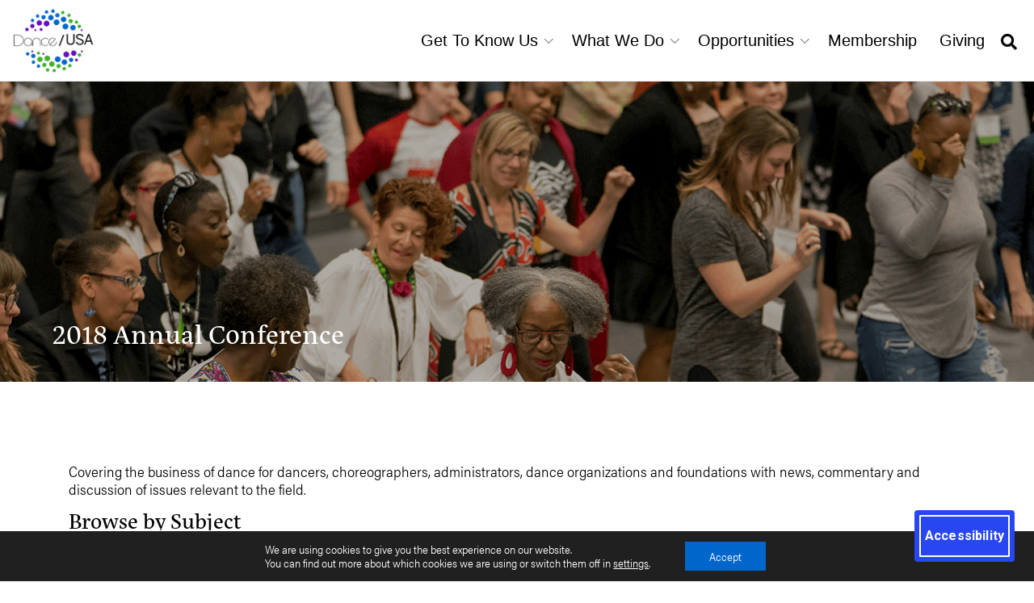

--- FILE ---
content_type: text/html; charset=UTF-8
request_url: https://www.danceusa.org/ejournal/tag/2018-annual-conference
body_size: 31354
content:
<!doctype html>
<html class="no-js" lang="en-US">
  <head><style>img.lazy{min-height:1px}</style><link href="https://www.danceusa.org/wp-content/plugins/w3-total-cache/pub/js/lazyload.min.js" as="script">
    <meta charset="UTF-8">
    <meta http-equiv="x-ua-compatible" content="ie=edge">
    <meta name="viewport" content="width=device-width, initial-scale=1">
    <meta name='robots' content='noindex, follow' />
	<style>img:is([sizes="auto" i], [sizes^="auto," i]) { contain-intrinsic-size: 3000px 1500px }</style>
	
	<!-- This site is optimized with the Yoast SEO plugin v25.6 - https://yoast.com/wordpress/plugins/seo/ -->
	<title>2018 Annual Conference Archives - Dance/USA</title>
	<meta property="og:locale" content="en_US" />
	<meta property="og:type" content="article" />
	<meta property="og:title" content="2018 Annual Conference Archives - Dance/USA" />
	<meta property="og:url" content="https://www.danceusa.org/ejournal/tag/2018-annual-conference" />
	<meta property="og:site_name" content="Dance/USA" />
	<meta name="twitter:card" content="summary_large_image" />
	<meta name="twitter:site" content="@DanceUSAorg" />
	<script type="application/ld+json" class="yoast-schema-graph">{"@context":"https://schema.org","@graph":[{"@type":"CollectionPage","@id":"https://www.danceusa.org/ejournal/tag/2018-annual-conference","url":"https://www.danceusa.org/ejournal/tag/2018-annual-conference","name":"2018 Annual Conference Archives - Dance/USA","isPartOf":{"@id":"https://www.danceusa.org/#website"},"primaryImageOfPage":{"@id":"https://www.danceusa.org/ejournal/tag/2018-annual-conference#primaryimage"},"image":{"@id":"https://www.danceusa.org/ejournal/tag/2018-annual-conference#primaryimage"},"thumbnailUrl":"https://www.danceusa.org/wp-content/uploads/2021/04/blog-default-featured-img.png","breadcrumb":{"@id":"https://www.danceusa.org/ejournal/tag/2018-annual-conference#breadcrumb"},"inLanguage":"en-US"},{"@type":"ImageObject","inLanguage":"en-US","@id":"https://www.danceusa.org/ejournal/tag/2018-annual-conference#primaryimage","url":"https://www.danceusa.org/wp-content/uploads/2021/04/blog-default-featured-img.png","contentUrl":"https://www.danceusa.org/wp-content/uploads/2021/04/blog-default-featured-img.png","width":1920,"height":1080,"caption":"Dance/USA Full Logo"},{"@type":"BreadcrumbList","@id":"https://www.danceusa.org/ejournal/tag/2018-annual-conference#breadcrumb","itemListElement":[{"@type":"ListItem","position":1,"name":"Home","item":"https://www.danceusa.org/"},{"@type":"ListItem","position":2,"name":"2018 Annual Conference"}]},{"@type":"WebSite","@id":"https://www.danceusa.org/#website","url":"https://www.danceusa.org/","name":"Dance/USA","description":"The national service organization for professional dance.","publisher":{"@id":"https://www.danceusa.org/#organization"},"potentialAction":[{"@type":"SearchAction","target":{"@type":"EntryPoint","urlTemplate":"https://www.danceusa.org/?s={search_term_string}"},"query-input":{"@type":"PropertyValueSpecification","valueRequired":true,"valueName":"search_term_string"}}],"inLanguage":"en-US"},{"@type":"Organization","@id":"https://www.danceusa.org/#organization","name":"Dance/USA","url":"https://www.danceusa.org/","logo":{"@type":"ImageObject","inLanguage":"en-US","@id":"https://www.danceusa.org/#/schema/logo/image/","url":"https://dusa.dev2-redsequoia.com/wp-content/uploads/2021/04/DanceUSA-Full.png","contentUrl":"https://dusa.dev2-redsequoia.com/wp-content/uploads/2021/04/DanceUSA-Full.png","width":226,"height":200,"caption":"Dance/USA"},"image":{"@id":"https://www.danceusa.org/#/schema/logo/image/"},"sameAs":["https://www.facebook.com/DanceUSAorg","https://x.com/DanceUSAorg","https://www.instagram.com/danceusaorg/"]}]}</script>
	<!-- / Yoast SEO plugin. -->


<link rel='dns-prefetch' href='//cdn.elementor.com' />
<link rel='dns-prefetch' href='//use.typekit.net' />
<link rel='dns-prefetch' href='//fonts.googleapis.com' />
<link rel="alternate" type="application/rss+xml" title="Dance/USA &raquo; Feed" href="https://www.danceusa.org/feed" />
<link rel="alternate" type="application/rss+xml" title="Dance/USA &raquo; Comments Feed" href="https://www.danceusa.org/comments/feed" />
<link rel="alternate" type="application/rss+xml" title="Dance/USA &raquo; 2018 Annual Conference Tag Feed" href="https://www.danceusa.org/ejournal/tag/2018-annual-conference/feed" />
		<!-- This site uses the Google Analytics by MonsterInsights plugin v9.6.1 - Using Analytics tracking - https://www.monsterinsights.com/ -->
							<script src="//www.googletagmanager.com/gtag/js?id=G-6PGYVFJRTE"  data-cfasync="false" data-wpfc-render="false" type="text/javascript" async></script>
			<script data-cfasync="false" data-wpfc-render="false" type="text/javascript">
				var mi_version = '9.6.1';
				var mi_track_user = true;
				var mi_no_track_reason = '';
								var MonsterInsightsDefaultLocations = {"page_location":"https:\/\/www.danceusa.org\/ejournal\/tag\/2018-annual-conference\/"};
								if ( typeof MonsterInsightsPrivacyGuardFilter === 'function' ) {
					var MonsterInsightsLocations = (typeof MonsterInsightsExcludeQuery === 'object') ? MonsterInsightsPrivacyGuardFilter( MonsterInsightsExcludeQuery ) : MonsterInsightsPrivacyGuardFilter( MonsterInsightsDefaultLocations );
				} else {
					var MonsterInsightsLocations = (typeof MonsterInsightsExcludeQuery === 'object') ? MonsterInsightsExcludeQuery : MonsterInsightsDefaultLocations;
				}

								var disableStrs = [
										'ga-disable-G-6PGYVFJRTE',
									];

				/* Function to detect opted out users */
				function __gtagTrackerIsOptedOut() {
					for (var index = 0; index < disableStrs.length; index++) {
						if (document.cookie.indexOf(disableStrs[index] + '=true') > -1) {
							return true;
						}
					}

					return false;
				}

				/* Disable tracking if the opt-out cookie exists. */
				if (__gtagTrackerIsOptedOut()) {
					for (var index = 0; index < disableStrs.length; index++) {
						window[disableStrs[index]] = true;
					}
				}

				/* Opt-out function */
				function __gtagTrackerOptout() {
					for (var index = 0; index < disableStrs.length; index++) {
						document.cookie = disableStrs[index] + '=true; expires=Thu, 31 Dec 2099 23:59:59 UTC; path=/';
						window[disableStrs[index]] = true;
					}
				}

				if ('undefined' === typeof gaOptout) {
					function gaOptout() {
						__gtagTrackerOptout();
					}
				}
								window.dataLayer = window.dataLayer || [];

				window.MonsterInsightsDualTracker = {
					helpers: {},
					trackers: {},
				};
				if (mi_track_user) {
					function __gtagDataLayer() {
						dataLayer.push(arguments);
					}

					function __gtagTracker(type, name, parameters) {
						if (!parameters) {
							parameters = {};
						}

						if (parameters.send_to) {
							__gtagDataLayer.apply(null, arguments);
							return;
						}

						if (type === 'event') {
														parameters.send_to = monsterinsights_frontend.v4_id;
							var hookName = name;
							if (typeof parameters['event_category'] !== 'undefined') {
								hookName = parameters['event_category'] + ':' + name;
							}

							if (typeof MonsterInsightsDualTracker.trackers[hookName] !== 'undefined') {
								MonsterInsightsDualTracker.trackers[hookName](parameters);
							} else {
								__gtagDataLayer('event', name, parameters);
							}
							
						} else {
							__gtagDataLayer.apply(null, arguments);
						}
					}

					__gtagTracker('js', new Date());
					__gtagTracker('set', {
						'developer_id.dZGIzZG': true,
											});
					if ( MonsterInsightsLocations.page_location ) {
						__gtagTracker('set', MonsterInsightsLocations);
					}
										__gtagTracker('config', 'G-6PGYVFJRTE', {"forceSSL":"true","anonymize_ip":"true","link_attribution":"true"} );
															window.gtag = __gtagTracker;										(function () {
						/* https://developers.google.com/analytics/devguides/collection/analyticsjs/ */
						/* ga and __gaTracker compatibility shim. */
						var noopfn = function () {
							return null;
						};
						var newtracker = function () {
							return new Tracker();
						};
						var Tracker = function () {
							return null;
						};
						var p = Tracker.prototype;
						p.get = noopfn;
						p.set = noopfn;
						p.send = function () {
							var args = Array.prototype.slice.call(arguments);
							args.unshift('send');
							__gaTracker.apply(null, args);
						};
						var __gaTracker = function () {
							var len = arguments.length;
							if (len === 0) {
								return;
							}
							var f = arguments[len - 1];
							if (typeof f !== 'object' || f === null || typeof f.hitCallback !== 'function') {
								if ('send' === arguments[0]) {
									var hitConverted, hitObject = false, action;
									if ('event' === arguments[1]) {
										if ('undefined' !== typeof arguments[3]) {
											hitObject = {
												'eventAction': arguments[3],
												'eventCategory': arguments[2],
												'eventLabel': arguments[4],
												'value': arguments[5] ? arguments[5] : 1,
											}
										}
									}
									if ('pageview' === arguments[1]) {
										if ('undefined' !== typeof arguments[2]) {
											hitObject = {
												'eventAction': 'page_view',
												'page_path': arguments[2],
											}
										}
									}
									if (typeof arguments[2] === 'object') {
										hitObject = arguments[2];
									}
									if (typeof arguments[5] === 'object') {
										Object.assign(hitObject, arguments[5]);
									}
									if ('undefined' !== typeof arguments[1].hitType) {
										hitObject = arguments[1];
										if ('pageview' === hitObject.hitType) {
											hitObject.eventAction = 'page_view';
										}
									}
									if (hitObject) {
										action = 'timing' === arguments[1].hitType ? 'timing_complete' : hitObject.eventAction;
										hitConverted = mapArgs(hitObject);
										__gtagTracker('event', action, hitConverted);
									}
								}
								return;
							}

							function mapArgs(args) {
								var arg, hit = {};
								var gaMap = {
									'eventCategory': 'event_category',
									'eventAction': 'event_action',
									'eventLabel': 'event_label',
									'eventValue': 'event_value',
									'nonInteraction': 'non_interaction',
									'timingCategory': 'event_category',
									'timingVar': 'name',
									'timingValue': 'value',
									'timingLabel': 'event_label',
									'page': 'page_path',
									'location': 'page_location',
									'title': 'page_title',
									'referrer' : 'page_referrer',
								};
								for (arg in args) {
																		if (!(!args.hasOwnProperty(arg) || !gaMap.hasOwnProperty(arg))) {
										hit[gaMap[arg]] = args[arg];
									} else {
										hit[arg] = args[arg];
									}
								}
								return hit;
							}

							try {
								f.hitCallback();
							} catch (ex) {
							}
						};
						__gaTracker.create = newtracker;
						__gaTracker.getByName = newtracker;
						__gaTracker.getAll = function () {
							return [];
						};
						__gaTracker.remove = noopfn;
						__gaTracker.loaded = true;
						window['__gaTracker'] = __gaTracker;
					})();
									} else {
										console.log("");
					(function () {
						function __gtagTracker() {
							return null;
						}

						window['__gtagTracker'] = __gtagTracker;
						window['gtag'] = __gtagTracker;
					})();
									}
			</script>
				<!-- / Google Analytics by MonsterInsights -->
		<script type="text/javascript">
/* <![CDATA[ */
window._wpemojiSettings = {"baseUrl":"https:\/\/s.w.org\/images\/core\/emoji\/16.0.1\/72x72\/","ext":".png","svgUrl":"https:\/\/s.w.org\/images\/core\/emoji\/16.0.1\/svg\/","svgExt":".svg","source":{"wpemoji":"https:\/\/www.danceusa.org\/wp-includes\/js\/wp-emoji.js?ver=ccb8b56516501fab9d032172e8dd339e","twemoji":"https:\/\/www.danceusa.org\/wp-includes\/js\/twemoji.js?ver=ccb8b56516501fab9d032172e8dd339e"}};
/**
 * @output wp-includes/js/wp-emoji-loader.js
 */

/**
 * Emoji Settings as exported in PHP via _print_emoji_detection_script().
 * @typedef WPEmojiSettings
 * @type {object}
 * @property {?object} source
 * @property {?string} source.concatemoji
 * @property {?string} source.twemoji
 * @property {?string} source.wpemoji
 * @property {?boolean} DOMReady
 * @property {?Function} readyCallback
 */

/**
 * Support tests.
 * @typedef SupportTests
 * @type {object}
 * @property {?boolean} flag
 * @property {?boolean} emoji
 */

/**
 * IIFE to detect emoji support and load Twemoji if needed.
 *
 * @param {Window} window
 * @param {Document} document
 * @param {WPEmojiSettings} settings
 */
( function wpEmojiLoader( window, document, settings ) {
	if ( typeof Promise === 'undefined' ) {
		return;
	}

	var sessionStorageKey = 'wpEmojiSettingsSupports';
	var tests = [ 'flag', 'emoji' ];

	/**
	 * Checks whether the browser supports offloading to a Worker.
	 *
	 * @since 6.3.0
	 *
	 * @private
	 *
	 * @returns {boolean}
	 */
	function supportsWorkerOffloading() {
		return (
			typeof Worker !== 'undefined' &&
			typeof OffscreenCanvas !== 'undefined' &&
			typeof URL !== 'undefined' &&
			URL.createObjectURL &&
			typeof Blob !== 'undefined'
		);
	}

	/**
	 * @typedef SessionSupportTests
	 * @type {object}
	 * @property {number} timestamp
	 * @property {SupportTests} supportTests
	 */

	/**
	 * Get support tests from session.
	 *
	 * @since 6.3.0
	 *
	 * @private
	 *
	 * @returns {?SupportTests} Support tests, or null if not set or older than 1 week.
	 */
	function getSessionSupportTests() {
		try {
			/** @type {SessionSupportTests} */
			var item = JSON.parse(
				sessionStorage.getItem( sessionStorageKey )
			);
			if (
				typeof item === 'object' &&
				typeof item.timestamp === 'number' &&
				new Date().valueOf() < item.timestamp + 604800 && // Note: Number is a week in seconds.
				typeof item.supportTests === 'object'
			) {
				return item.supportTests;
			}
		} catch ( e ) {}
		return null;
	}

	/**
	 * Persist the supports in session storage.
	 *
	 * @since 6.3.0
	 *
	 * @private
	 *
	 * @param {SupportTests} supportTests Support tests.
	 */
	function setSessionSupportTests( supportTests ) {
		try {
			/** @type {SessionSupportTests} */
			var item = {
				supportTests: supportTests,
				timestamp: new Date().valueOf()
			};

			sessionStorage.setItem(
				sessionStorageKey,
				JSON.stringify( item )
			);
		} catch ( e ) {}
	}

	/**
	 * Checks if two sets of Emoji characters render the same visually.
	 *
	 * This is used to determine if the browser is rendering an emoji with multiple data points
	 * correctly. set1 is the emoji in the correct form, using a zero-width joiner. set2 is the emoji
	 * in the incorrect form, using a zero-width space. If the two sets render the same, then the browser
	 * does not support the emoji correctly.
	 *
	 * This function may be serialized to run in a Worker. Therefore, it cannot refer to variables from the containing
	 * scope. Everything must be passed by parameters.
	 *
	 * @since 4.9.0
	 *
	 * @private
	 *
	 * @param {CanvasRenderingContext2D} context 2D Context.
	 * @param {string} set1 Set of Emoji to test.
	 * @param {string} set2 Set of Emoji to test.
	 *
	 * @return {boolean} True if the two sets render the same.
	 */
	function emojiSetsRenderIdentically( context, set1, set2 ) {
		// Cleanup from previous test.
		context.clearRect( 0, 0, context.canvas.width, context.canvas.height );
		context.fillText( set1, 0, 0 );
		var rendered1 = new Uint32Array(
			context.getImageData(
				0,
				0,
				context.canvas.width,
				context.canvas.height
			).data
		);

		// Cleanup from previous test.
		context.clearRect( 0, 0, context.canvas.width, context.canvas.height );
		context.fillText( set2, 0, 0 );
		var rendered2 = new Uint32Array(
			context.getImageData(
				0,
				0,
				context.canvas.width,
				context.canvas.height
			).data
		);

		return rendered1.every( function ( rendered2Data, index ) {
			return rendered2Data === rendered2[ index ];
		} );
	}

	/**
	 * Checks if the center point of a single emoji is empty.
	 *
	 * This is used to determine if the browser is rendering an emoji with a single data point
	 * correctly. The center point of an incorrectly rendered emoji will be empty. A correctly
	 * rendered emoji will have a non-zero value at the center point.
	 *
	 * This function may be serialized to run in a Worker. Therefore, it cannot refer to variables from the containing
	 * scope. Everything must be passed by parameters.
	 *
	 * @since 6.8.2
	 *
	 * @private
	 *
	 * @param {CanvasRenderingContext2D} context 2D Context.
	 * @param {string} emoji Emoji to test.
	 *
	 * @return {boolean} True if the center point is empty.
	 */
	function emojiRendersEmptyCenterPoint( context, emoji ) {
		// Cleanup from previous test.
		context.clearRect( 0, 0, context.canvas.width, context.canvas.height );
		context.fillText( emoji, 0, 0 );

		// Test if the center point (16, 16) is empty (0,0,0,0).
		var centerPoint = context.getImageData(16, 16, 1, 1);
		for ( var i = 0; i < centerPoint.data.length; i++ ) {
			if ( centerPoint.data[ i ] !== 0 ) {
				// Stop checking the moment it's known not to be empty.
				return false;
			}
		}

		return true;
	}

	/**
	 * Determines if the browser properly renders Emoji that Twemoji can supplement.
	 *
	 * This function may be serialized to run in a Worker. Therefore, it cannot refer to variables from the containing
	 * scope. Everything must be passed by parameters.
	 *
	 * @since 4.2.0
	 *
	 * @private
	 *
	 * @param {CanvasRenderingContext2D} context 2D Context.
	 * @param {string} type Whether to test for support of "flag" or "emoji".
	 * @param {Function} emojiSetsRenderIdentically Reference to emojiSetsRenderIdentically function, needed due to minification.
	 * @param {Function} emojiRendersEmptyCenterPoint Reference to emojiRendersEmptyCenterPoint function, needed due to minification.
	 *
	 * @return {boolean} True if the browser can render emoji, false if it cannot.
	 */
	function browserSupportsEmoji( context, type, emojiSetsRenderIdentically, emojiRendersEmptyCenterPoint ) {
		var isIdentical;

		switch ( type ) {
			case 'flag':
				/*
				 * Test for Transgender flag compatibility. Added in Unicode 13.
				 *
				 * To test for support, we try to render it, and compare the rendering to how it would look if
				 * the browser doesn't render it correctly (white flag emoji + transgender symbol).
				 */
				isIdentical = emojiSetsRenderIdentically(
					context,
					'\uD83C\uDFF3\uFE0F\u200D\u26A7\uFE0F', // as a zero-width joiner sequence
					'\uD83C\uDFF3\uFE0F\u200B\u26A7\uFE0F' // separated by a zero-width space
				);

				if ( isIdentical ) {
					return false;
				}

				/*
				 * Test for Sark flag compatibility. This is the least supported of the letter locale flags,
				 * so gives us an easy test for full support.
				 *
				 * To test for support, we try to render it, and compare the rendering to how it would look if
				 * the browser doesn't render it correctly ([C] + [Q]).
				 */
				isIdentical = emojiSetsRenderIdentically(
					context,
					'\uD83C\uDDE8\uD83C\uDDF6', // as the sequence of two code points
					'\uD83C\uDDE8\u200B\uD83C\uDDF6' // as the two code points separated by a zero-width space
				);

				if ( isIdentical ) {
					return false;
				}

				/*
				 * Test for English flag compatibility. England is a country in the United Kingdom, it
				 * does not have a two letter locale code but rather a five letter sub-division code.
				 *
				 * To test for support, we try to render it, and compare the rendering to how it would look if
				 * the browser doesn't render it correctly (black flag emoji + [G] + [B] + [E] + [N] + [G]).
				 */
				isIdentical = emojiSetsRenderIdentically(
					context,
					// as the flag sequence
					'\uD83C\uDFF4\uDB40\uDC67\uDB40\uDC62\uDB40\uDC65\uDB40\uDC6E\uDB40\uDC67\uDB40\uDC7F',
					// with each code point separated by a zero-width space
					'\uD83C\uDFF4\u200B\uDB40\uDC67\u200B\uDB40\uDC62\u200B\uDB40\uDC65\u200B\uDB40\uDC6E\u200B\uDB40\uDC67\u200B\uDB40\uDC7F'
				);

				return ! isIdentical;
			case 'emoji':
				/*
				 * Does Emoji 16.0 cause the browser to go splat?
				 *
				 * To test for Emoji 16.0 support, try to render a new emoji: Splatter.
				 *
				 * The splatter emoji is a single code point emoji. Testing for browser support
				 * required testing the center point of the emoji to see if it is empty.
				 *
				 * 0xD83E 0xDEDF (\uD83E\uDEDF) == 🫟 Splatter.
				 *
				 * When updating this test, please ensure that the emoji is either a single code point
				 * or switch to using the emojiSetsRenderIdentically function and testing with a zero-width
				 * joiner vs a zero-width space.
				 */
				var notSupported = emojiRendersEmptyCenterPoint( context, '\uD83E\uDEDF' );
				return ! notSupported;
		}

		return false;
	}

	/**
	 * Checks emoji support tests.
	 *
	 * This function may be serialized to run in a Worker. Therefore, it cannot refer to variables from the containing
	 * scope. Everything must be passed by parameters.
	 *
	 * @since 6.3.0
	 *
	 * @private
	 *
	 * @param {string[]} tests Tests.
	 * @param {Function} browserSupportsEmoji Reference to browserSupportsEmoji function, needed due to minification.
	 * @param {Function} emojiSetsRenderIdentically Reference to emojiSetsRenderIdentically function, needed due to minification.
	 * @param {Function} emojiRendersEmptyCenterPoint Reference to emojiRendersEmptyCenterPoint function, needed due to minification.
	 *
	 * @return {SupportTests} Support tests.
	 */
	function testEmojiSupports( tests, browserSupportsEmoji, emojiSetsRenderIdentically, emojiRendersEmptyCenterPoint ) {
		var canvas;
		if (
			typeof WorkerGlobalScope !== 'undefined' &&
			self instanceof WorkerGlobalScope
		) {
			canvas = new OffscreenCanvas( 300, 150 ); // Dimensions are default for HTMLCanvasElement.
		} else {
			canvas = document.createElement( 'canvas' );
		}

		var context = canvas.getContext( '2d', { willReadFrequently: true } );

		/*
		 * Chrome on OS X added native emoji rendering in M41. Unfortunately,
		 * it doesn't work when the font is bolder than 500 weight. So, we
		 * check for bold rendering support to avoid invisible emoji in Chrome.
		 */
		context.textBaseline = 'top';
		context.font = '600 32px Arial';

		var supports = {};
		tests.forEach( function ( test ) {
			supports[ test ] = browserSupportsEmoji( context, test, emojiSetsRenderIdentically, emojiRendersEmptyCenterPoint );
		} );
		return supports;
	}

	/**
	 * Adds a script to the head of the document.
	 *
	 * @ignore
	 *
	 * @since 4.2.0
	 *
	 * @param {string} src The url where the script is located.
	 *
	 * @return {void}
	 */
	function addScript( src ) {
		var script = document.createElement( 'script' );
		script.src = src;
		script.defer = true;
		document.head.appendChild( script );
	}

	settings.supports = {
		everything: true,
		everythingExceptFlag: true
	};

	// Create a promise for DOMContentLoaded since the worker logic may finish after the event has fired.
	var domReadyPromise = new Promise( function ( resolve ) {
		document.addEventListener( 'DOMContentLoaded', resolve, {
			once: true
		} );
	} );

	// Obtain the emoji support from the browser, asynchronously when possible.
	new Promise( function ( resolve ) {
		var supportTests = getSessionSupportTests();
		if ( supportTests ) {
			resolve( supportTests );
			return;
		}

		if ( supportsWorkerOffloading() ) {
			try {
				// Note that the functions are being passed as arguments due to minification.
				var workerScript =
					'postMessage(' +
					testEmojiSupports.toString() +
					'(' +
					[
						JSON.stringify( tests ),
						browserSupportsEmoji.toString(),
						emojiSetsRenderIdentically.toString(),
						emojiRendersEmptyCenterPoint.toString()
					].join( ',' ) +
					'));';
				var blob = new Blob( [ workerScript ], {
					type: 'text/javascript'
				} );
				var worker = new Worker( URL.createObjectURL( blob ), { name: 'wpTestEmojiSupports' } );
				worker.onmessage = function ( event ) {
					supportTests = event.data;
					setSessionSupportTests( supportTests );
					worker.terminate();
					resolve( supportTests );
				};
				return;
			} catch ( e ) {}
		}

		supportTests = testEmojiSupports( tests, browserSupportsEmoji, emojiSetsRenderIdentically, emojiRendersEmptyCenterPoint );
		setSessionSupportTests( supportTests );
		resolve( supportTests );
	} )
		// Once the browser emoji support has been obtained from the session, finalize the settings.
		.then( function ( supportTests ) {
			/*
			 * Tests the browser support for flag emojis and other emojis, and adjusts the
			 * support settings accordingly.
			 */
			for ( var test in supportTests ) {
				settings.supports[ test ] = supportTests[ test ];

				settings.supports.everything =
					settings.supports.everything && settings.supports[ test ];

				if ( 'flag' !== test ) {
					settings.supports.everythingExceptFlag =
						settings.supports.everythingExceptFlag &&
						settings.supports[ test ];
				}
			}

			settings.supports.everythingExceptFlag =
				settings.supports.everythingExceptFlag &&
				! settings.supports.flag;

			// Sets DOMReady to false and assigns a ready function to settings.
			settings.DOMReady = false;
			settings.readyCallback = function () {
				settings.DOMReady = true;
			};
		} )
		.then( function () {
			return domReadyPromise;
		} )
		.then( function () {
			// When the browser can not render everything we need to load a polyfill.
			if ( ! settings.supports.everything ) {
				settings.readyCallback();

				var src = settings.source || {};

				if ( src.concatemoji ) {
					addScript( src.concatemoji );
				} else if ( src.wpemoji && src.twemoji ) {
					addScript( src.twemoji );
					addScript( src.wpemoji );
				}
			}
		} );
} )( window, document, window._wpemojiSettings );

/* ]]> */
</script>
<style id='wp-emoji-styles-inline-css' type='text/css'>

	img.wp-smiley, img.emoji {
		display: inline !important;
		border: none !important;
		box-shadow: none !important;
		height: 1em !important;
		width: 1em !important;
		margin: 0 0.07em !important;
		vertical-align: -0.1em !important;
		background: none !important;
		padding: 0 !important;
	}
</style>
<link rel='stylesheet' id='wp-block-library-css' href='https://www.danceusa.org/wp-includes/css/dist/block-library/style.css?ver=ccb8b56516501fab9d032172e8dd339e' type='text/css' media='all' />
<style id='wp-block-library-theme-inline-css' type='text/css'>
.wp-block-audio :where(figcaption){
  color:#555;
  font-size:13px;
  text-align:center;
}
.is-dark-theme .wp-block-audio :where(figcaption){
  color:#ffffffa6;
}

.wp-block-audio{
  margin:0 0 1em;
}

.wp-block-code{
  border:1px solid #ccc;
  border-radius:4px;
  font-family:Menlo,Consolas,monaco,monospace;
  padding:.8em 1em;
}

.wp-block-embed :where(figcaption){
  color:#555;
  font-size:13px;
  text-align:center;
}
.is-dark-theme .wp-block-embed :where(figcaption){
  color:#ffffffa6;
}

.wp-block-embed{
  margin:0 0 1em;
}

.blocks-gallery-caption{
  color:#555;
  font-size:13px;
  text-align:center;
}
.is-dark-theme .blocks-gallery-caption{
  color:#ffffffa6;
}

:root :where(.wp-block-image figcaption){
  color:#555;
  font-size:13px;
  text-align:center;
}
.is-dark-theme :root :where(.wp-block-image figcaption){
  color:#ffffffa6;
}

.wp-block-image{
  margin:0 0 1em;
}

.wp-block-pullquote{
  border-bottom:4px solid;
  border-top:4px solid;
  color:currentColor;
  margin-bottom:1.75em;
}
.wp-block-pullquote cite,.wp-block-pullquote footer,.wp-block-pullquote__citation{
  color:currentColor;
  font-size:.8125em;
  font-style:normal;
  text-transform:uppercase;
}

.wp-block-quote{
  border-left:.25em solid;
  margin:0 0 1.75em;
  padding-left:1em;
}
.wp-block-quote cite,.wp-block-quote footer{
  color:currentColor;
  font-size:.8125em;
  font-style:normal;
  position:relative;
}
.wp-block-quote:where(.has-text-align-right){
  border-left:none;
  border-right:.25em solid;
  padding-left:0;
  padding-right:1em;
}
.wp-block-quote:where(.has-text-align-center){
  border:none;
  padding-left:0;
}
.wp-block-quote.is-large,.wp-block-quote.is-style-large,.wp-block-quote:where(.is-style-plain){
  border:none;
}

.wp-block-search .wp-block-search__label{
  font-weight:700;
}

.wp-block-search__button{
  border:1px solid #ccc;
  padding:.375em .625em;
}

:where(.wp-block-group.has-background){
  padding:1.25em 2.375em;
}

.wp-block-separator.has-css-opacity{
  opacity:.4;
}

.wp-block-separator{
  border:none;
  border-bottom:2px solid;
  margin-left:auto;
  margin-right:auto;
}
.wp-block-separator.has-alpha-channel-opacity{
  opacity:1;
}
.wp-block-separator:not(.is-style-wide):not(.is-style-dots){
  width:100px;
}
.wp-block-separator.has-background:not(.is-style-dots){
  border-bottom:none;
  height:1px;
}
.wp-block-separator.has-background:not(.is-style-wide):not(.is-style-dots){
  height:2px;
}

.wp-block-table{
  margin:0 0 1em;
}
.wp-block-table td,.wp-block-table th{
  word-break:normal;
}
.wp-block-table :where(figcaption){
  color:#555;
  font-size:13px;
  text-align:center;
}
.is-dark-theme .wp-block-table :where(figcaption){
  color:#ffffffa6;
}

.wp-block-video :where(figcaption){
  color:#555;
  font-size:13px;
  text-align:center;
}
.is-dark-theme .wp-block-video :where(figcaption){
  color:#ffffffa6;
}

.wp-block-video{
  margin:0 0 1em;
}

:root :where(.wp-block-template-part.has-background){
  margin-bottom:0;
  margin-top:0;
  padding:1.25em 2.375em;
}
</style>
<style id='classic-theme-styles-inline-css' type='text/css'>
/**
 * These rules are needed for backwards compatibility.
 * They should match the button element rules in the base theme.json file.
 */
.wp-block-button__link {
	color: #ffffff;
	background-color: #32373c;
	border-radius: 9999px; /* 100% causes an oval, but any explicit but really high value retains the pill shape. */

	/* This needs a low specificity so it won't override the rules from the button element if defined in theme.json. */
	box-shadow: none;
	text-decoration: none;

	/* The extra 2px are added to size solids the same as the outline versions.*/
	padding: calc(0.667em + 2px) calc(1.333em + 2px);

	font-size: 1.125em;
}

.wp-block-file__button {
	background: #32373c;
	color: #ffffff;
	text-decoration: none;
}

</style>
<style id='global-styles-inline-css' type='text/css'>
:root{--wp--preset--aspect-ratio--square: 1;--wp--preset--aspect-ratio--4-3: 4/3;--wp--preset--aspect-ratio--3-4: 3/4;--wp--preset--aspect-ratio--3-2: 3/2;--wp--preset--aspect-ratio--2-3: 2/3;--wp--preset--aspect-ratio--16-9: 16/9;--wp--preset--aspect-ratio--9-16: 9/16;--wp--preset--color--black: #000000;--wp--preset--color--cyan-bluish-gray: #abb8c3;--wp--preset--color--white: #ffffff;--wp--preset--color--pale-pink: #f78da7;--wp--preset--color--vivid-red: #cf2e2e;--wp--preset--color--luminous-vivid-orange: #ff6900;--wp--preset--color--luminous-vivid-amber: #fcb900;--wp--preset--color--light-green-cyan: #7bdcb5;--wp--preset--color--vivid-green-cyan: #00d084;--wp--preset--color--pale-cyan-blue: #8ed1fc;--wp--preset--color--vivid-cyan-blue: #0693e3;--wp--preset--color--vivid-purple: #9b51e0;--wp--preset--gradient--vivid-cyan-blue-to-vivid-purple: linear-gradient(135deg,rgba(6,147,227,1) 0%,rgb(155,81,224) 100%);--wp--preset--gradient--light-green-cyan-to-vivid-green-cyan: linear-gradient(135deg,rgb(122,220,180) 0%,rgb(0,208,130) 100%);--wp--preset--gradient--luminous-vivid-amber-to-luminous-vivid-orange: linear-gradient(135deg,rgba(252,185,0,1) 0%,rgba(255,105,0,1) 100%);--wp--preset--gradient--luminous-vivid-orange-to-vivid-red: linear-gradient(135deg,rgba(255,105,0,1) 0%,rgb(207,46,46) 100%);--wp--preset--gradient--very-light-gray-to-cyan-bluish-gray: linear-gradient(135deg,rgb(238,238,238) 0%,rgb(169,184,195) 100%);--wp--preset--gradient--cool-to-warm-spectrum: linear-gradient(135deg,rgb(74,234,220) 0%,rgb(151,120,209) 20%,rgb(207,42,186) 40%,rgb(238,44,130) 60%,rgb(251,105,98) 80%,rgb(254,248,76) 100%);--wp--preset--gradient--blush-light-purple: linear-gradient(135deg,rgb(255,206,236) 0%,rgb(152,150,240) 100%);--wp--preset--gradient--blush-bordeaux: linear-gradient(135deg,rgb(254,205,165) 0%,rgb(254,45,45) 50%,rgb(107,0,62) 100%);--wp--preset--gradient--luminous-dusk: linear-gradient(135deg,rgb(255,203,112) 0%,rgb(199,81,192) 50%,rgb(65,88,208) 100%);--wp--preset--gradient--pale-ocean: linear-gradient(135deg,rgb(255,245,203) 0%,rgb(182,227,212) 50%,rgb(51,167,181) 100%);--wp--preset--gradient--electric-grass: linear-gradient(135deg,rgb(202,248,128) 0%,rgb(113,206,126) 100%);--wp--preset--gradient--midnight: linear-gradient(135deg,rgb(2,3,129) 0%,rgb(40,116,252) 100%);--wp--preset--font-size--small: 13px;--wp--preset--font-size--medium: 20px;--wp--preset--font-size--large: 36px;--wp--preset--font-size--x-large: 42px;--wp--preset--spacing--20: 0.44rem;--wp--preset--spacing--30: 0.67rem;--wp--preset--spacing--40: 1rem;--wp--preset--spacing--50: 1.5rem;--wp--preset--spacing--60: 2.25rem;--wp--preset--spacing--70: 3.38rem;--wp--preset--spacing--80: 5.06rem;--wp--preset--shadow--natural: 6px 6px 9px rgba(0, 0, 0, 0.2);--wp--preset--shadow--deep: 12px 12px 50px rgba(0, 0, 0, 0.4);--wp--preset--shadow--sharp: 6px 6px 0px rgba(0, 0, 0, 0.2);--wp--preset--shadow--outlined: 6px 6px 0px -3px rgba(255, 255, 255, 1), 6px 6px rgba(0, 0, 0, 1);--wp--preset--shadow--crisp: 6px 6px 0px rgba(0, 0, 0, 1);}:where(.is-layout-flex){gap: 0.5em;}:where(.is-layout-grid){gap: 0.5em;}body .is-layout-flex{display: flex;}.is-layout-flex{flex-wrap: wrap;align-items: center;}.is-layout-flex > :is(*, div){margin: 0;}body .is-layout-grid{display: grid;}.is-layout-grid > :is(*, div){margin: 0;}:where(.wp-block-columns.is-layout-flex){gap: 2em;}:where(.wp-block-columns.is-layout-grid){gap: 2em;}:where(.wp-block-post-template.is-layout-flex){gap: 1.25em;}:where(.wp-block-post-template.is-layout-grid){gap: 1.25em;}.has-black-color{color: var(--wp--preset--color--black) !important;}.has-cyan-bluish-gray-color{color: var(--wp--preset--color--cyan-bluish-gray) !important;}.has-white-color{color: var(--wp--preset--color--white) !important;}.has-pale-pink-color{color: var(--wp--preset--color--pale-pink) !important;}.has-vivid-red-color{color: var(--wp--preset--color--vivid-red) !important;}.has-luminous-vivid-orange-color{color: var(--wp--preset--color--luminous-vivid-orange) !important;}.has-luminous-vivid-amber-color{color: var(--wp--preset--color--luminous-vivid-amber) !important;}.has-light-green-cyan-color{color: var(--wp--preset--color--light-green-cyan) !important;}.has-vivid-green-cyan-color{color: var(--wp--preset--color--vivid-green-cyan) !important;}.has-pale-cyan-blue-color{color: var(--wp--preset--color--pale-cyan-blue) !important;}.has-vivid-cyan-blue-color{color: var(--wp--preset--color--vivid-cyan-blue) !important;}.has-vivid-purple-color{color: var(--wp--preset--color--vivid-purple) !important;}.has-black-background-color{background-color: var(--wp--preset--color--black) !important;}.has-cyan-bluish-gray-background-color{background-color: var(--wp--preset--color--cyan-bluish-gray) !important;}.has-white-background-color{background-color: var(--wp--preset--color--white) !important;}.has-pale-pink-background-color{background-color: var(--wp--preset--color--pale-pink) !important;}.has-vivid-red-background-color{background-color: var(--wp--preset--color--vivid-red) !important;}.has-luminous-vivid-orange-background-color{background-color: var(--wp--preset--color--luminous-vivid-orange) !important;}.has-luminous-vivid-amber-background-color{background-color: var(--wp--preset--color--luminous-vivid-amber) !important;}.has-light-green-cyan-background-color{background-color: var(--wp--preset--color--light-green-cyan) !important;}.has-vivid-green-cyan-background-color{background-color: var(--wp--preset--color--vivid-green-cyan) !important;}.has-pale-cyan-blue-background-color{background-color: var(--wp--preset--color--pale-cyan-blue) !important;}.has-vivid-cyan-blue-background-color{background-color: var(--wp--preset--color--vivid-cyan-blue) !important;}.has-vivid-purple-background-color{background-color: var(--wp--preset--color--vivid-purple) !important;}.has-black-border-color{border-color: var(--wp--preset--color--black) !important;}.has-cyan-bluish-gray-border-color{border-color: var(--wp--preset--color--cyan-bluish-gray) !important;}.has-white-border-color{border-color: var(--wp--preset--color--white) !important;}.has-pale-pink-border-color{border-color: var(--wp--preset--color--pale-pink) !important;}.has-vivid-red-border-color{border-color: var(--wp--preset--color--vivid-red) !important;}.has-luminous-vivid-orange-border-color{border-color: var(--wp--preset--color--luminous-vivid-orange) !important;}.has-luminous-vivid-amber-border-color{border-color: var(--wp--preset--color--luminous-vivid-amber) !important;}.has-light-green-cyan-border-color{border-color: var(--wp--preset--color--light-green-cyan) !important;}.has-vivid-green-cyan-border-color{border-color: var(--wp--preset--color--vivid-green-cyan) !important;}.has-pale-cyan-blue-border-color{border-color: var(--wp--preset--color--pale-cyan-blue) !important;}.has-vivid-cyan-blue-border-color{border-color: var(--wp--preset--color--vivid-cyan-blue) !important;}.has-vivid-purple-border-color{border-color: var(--wp--preset--color--vivid-purple) !important;}.has-vivid-cyan-blue-to-vivid-purple-gradient-background{background: var(--wp--preset--gradient--vivid-cyan-blue-to-vivid-purple) !important;}.has-light-green-cyan-to-vivid-green-cyan-gradient-background{background: var(--wp--preset--gradient--light-green-cyan-to-vivid-green-cyan) !important;}.has-luminous-vivid-amber-to-luminous-vivid-orange-gradient-background{background: var(--wp--preset--gradient--luminous-vivid-amber-to-luminous-vivid-orange) !important;}.has-luminous-vivid-orange-to-vivid-red-gradient-background{background: var(--wp--preset--gradient--luminous-vivid-orange-to-vivid-red) !important;}.has-very-light-gray-to-cyan-bluish-gray-gradient-background{background: var(--wp--preset--gradient--very-light-gray-to-cyan-bluish-gray) !important;}.has-cool-to-warm-spectrum-gradient-background{background: var(--wp--preset--gradient--cool-to-warm-spectrum) !important;}.has-blush-light-purple-gradient-background{background: var(--wp--preset--gradient--blush-light-purple) !important;}.has-blush-bordeaux-gradient-background{background: var(--wp--preset--gradient--blush-bordeaux) !important;}.has-luminous-dusk-gradient-background{background: var(--wp--preset--gradient--luminous-dusk) !important;}.has-pale-ocean-gradient-background{background: var(--wp--preset--gradient--pale-ocean) !important;}.has-electric-grass-gradient-background{background: var(--wp--preset--gradient--electric-grass) !important;}.has-midnight-gradient-background{background: var(--wp--preset--gradient--midnight) !important;}.has-small-font-size{font-size: var(--wp--preset--font-size--small) !important;}.has-medium-font-size{font-size: var(--wp--preset--font-size--medium) !important;}.has-large-font-size{font-size: var(--wp--preset--font-size--large) !important;}.has-x-large-font-size{font-size: var(--wp--preset--font-size--x-large) !important;}
:where(.wp-block-post-template.is-layout-flex){gap: 1.25em;}:where(.wp-block-post-template.is-layout-grid){gap: 1.25em;}
:where(.wp-block-columns.is-layout-flex){gap: 2em;}:where(.wp-block-columns.is-layout-grid){gap: 2em;}
:root :where(.wp-block-pullquote){font-size: 1.5em;line-height: 1.6;}
</style>
<link rel='stylesheet' id='contact-form-7-css' href='https://www.danceusa.org/wp-content/plugins/contact-form-7/includes/css/styles.css?ver=6.1' type='text/css' media='all' />
<link rel='stylesheet' id='custom-typekit-css-css' href='https://use.typekit.net/lyc2ipk.css?ver=1.0.18' type='text/css' media='all' />
<link rel='stylesheet' id='custom-font-css' href='https://www.danceusa.org/wp-content/plugins/webify-addons/assets/css/custom-font.css?ver=1.0.0' type='text/css' media='all' />
<link rel='stylesheet' id='wp-ada-compliance-styles-css' href='https://www.danceusa.org/wp-content/plugins/wp-ada-compliance-check-basic/styles.css?ver=1753748814' type='text/css' media='all' />
<link rel='stylesheet' id='eae-css-css' href='https://www.danceusa.org/wp-content/plugins/addon-elements-for-elementor-page-builder/assets/css/eae.css?ver=1.14.1' type='text/css' media='all' />
<link rel='stylesheet' id='eae-peel-css-css' href='https://www.danceusa.org/wp-content/plugins/addon-elements-for-elementor-page-builder/assets/lib/peel/peel.css?ver=1.14.1' type='text/css' media='all' />
<link rel='stylesheet' id='font-awesome-4-shim-css' href='https://www.danceusa.org/wp-content/plugins/elementor/assets/lib/font-awesome/css/v4-shims.min.css?ver=1.0' type='text/css' media='all' />
<link rel='stylesheet' id='font-awesome-5-all-css' href='https://www.danceusa.org/wp-content/plugins/elementor/assets/lib/font-awesome/css/all.min.css?ver=1.0' type='text/css' media='all' />
<link rel='stylesheet' id='vegas-css-css' href='https://www.danceusa.org/wp-content/plugins/addon-elements-for-elementor-page-builder/assets/lib/vegas/vegas.css?ver=2.4.0' type='text/css' media='all' />
<link rel='stylesheet' id='ea11y-widget-fonts-css' href='https://www.danceusa.org/wp-content/plugins/pojo-accessibility/assets/build/fonts.css?ver=3.5.2' type='text/css' media='all' />
<link rel='stylesheet' id='ea11y-skip-link-css' href='https://www.danceusa.org/wp-content/plugins/pojo-accessibility/assets/build/skip-link.css?ver=3.5.2' type='text/css' media='all' />
<link rel='stylesheet' id='orbisius_ct_webify_child_parent_style-css' href='https://www.danceusa.org/wp-content/themes/webify/style.css?ver=4.7' type='text/css' media='all' />
<link rel='stylesheet' id='orbisius_ct_webify_child_parent_style_child_style-css' href='https://www.danceusa.org/wp-content/themes/webify-child/style.css?ver=2.0' type='text/css' media='all' />
<link rel='stylesheet' id='webify-fonts-css' href='https://fonts.googleapis.com/css?family=Roboto%3A300%2C400%2C500%2C700&#038;subset=latin%2Clatin-ext&#038;ver=1.0.0' type='text/css' media='all' />
<link rel='stylesheet' id='bootstrap-css' href='https://www.danceusa.org/wp-content/themes/webify/assets/css/bootstrap.min.css?ver=1.0.0' type='text/css' media='all' />
<link rel='stylesheet' id='icons-mind-css' href='https://www.danceusa.org/wp-content/themes/webify/assets/css/iconsmind.css?ver=1.0.0' type='text/css' media='all' />
<link rel='stylesheet' id='webify-font-awesome-css' href='https://www.danceusa.org/wp-content/themes/webify/assets/css/fontawesome/css/all.min.css?ver=1.0.0' type='text/css' media='all' />
<link rel='stylesheet' id='webify-font-awesome-v4-css' href='https://www.danceusa.org/wp-content/themes/webify/assets/css/fontawesome/css/v4-shims.min.css?ver=1.0.0' type='text/css' media='all' />
<link rel='stylesheet' id='webify-unit-testing-css' href='https://www.danceusa.org/wp-content/themes/webify/assets/css/unit-testing.css?ver=1.0.0' type='text/css' media='all' />
<link rel='stylesheet' id='webify-woocommerce-css' href='https://www.danceusa.org/wp-content/themes/webify/assets/css/woocommerce.css?ver=1.0.0' type='text/css' media='all' />
<link rel='stylesheet' id='header-css' href='https://www.danceusa.org/wp-content/themes/webify-child/assets/css/header.css?ver=1.0.0' type='text/css' media='all' />
<link rel='stylesheet' id='ytv-css' href='https://www.danceusa.org/wp-content/themes/webify/assets/css/ytv.css?ver=1.0.0' type='text/css' media='all' />
<link rel='stylesheet' id='material-icon-css' href='https://fonts.googleapis.com/icon?family=Material+Icons%7CMaterial+Icons+Outlined&#038;ver=1.0.0' type='text/css' media='all' />
<link rel='stylesheet' id='webify-style-css' href='https://www.danceusa.org/wp-content/themes/webify-child/assets/css/style.css?ver=1.0.0' type='text/css' media='all' />
<style id='webify-style-inline-css' type='text/css'>
.tb-error-page {background-image:url(https://www.danceusa.org/wp-content/themes/webify/assets/img/error-bg.jpg);}.tb-page-header {background-image:url(https://www.danceusa.org/wp-content/themes/webify/assets/img/page-header-bg.png);}
</style>
<link rel='stylesheet' id='taxopress-frontend-css-css' href='https://www.danceusa.org/wp-content/plugins/simple-tags/assets/frontend/css/frontend.css?ver=3.37.2' type='text/css' media='all' />
<link rel='stylesheet' id='tablepress-default-css' href='https://www.danceusa.org/wp-content/plugins/tablepress/css/build/default.css?ver=3.1.3' type='text/css' media='all' />
<link rel='stylesheet' id='tablepress-responsive-tables-css' href='https://www.danceusa.org/wp-content/plugins/tablepress-responsive-tables/css/tablepress-responsive.css?ver=1.8' type='text/css' media='all' />
<link rel='stylesheet' id='a3a3_lazy_load-css' href='//www.danceusa.org/wp-content/uploads/sass/a3_lazy_load.min.css?ver=1767924331' type='text/css' media='all' />
<link rel='stylesheet' id='ekit-widget-styles-css' href='https://www.danceusa.org/wp-content/plugins/elementskit-lite/widgets/init/assets/css/widget-styles.css?ver=3.5.6' type='text/css' media='all' />
<link rel='stylesheet' id='ekit-responsive-css' href='https://www.danceusa.org/wp-content/plugins/elementskit-lite/widgets/init/assets/css/responsive.css?ver=3.5.6' type='text/css' media='all' />
<link rel='stylesheet' id='moove_gdpr_frontend-css' href='https://www.danceusa.org/wp-content/plugins/gdpr-cookie-compliance/dist/styles/gdpr-main-nf.css?ver=4.16.1' type='text/css' media='all' />
<style id='moove_gdpr_frontend-inline-css' type='text/css'>
				#moove_gdpr_cookie_modal .moove-gdpr-modal-content .moove-gdpr-tab-main h3.tab-title, 
				#moove_gdpr_cookie_modal .moove-gdpr-modal-content .moove-gdpr-tab-main span.tab-title,
				#moove_gdpr_cookie_modal .moove-gdpr-modal-content .moove-gdpr-modal-left-content #moove-gdpr-menu li a, 
				#moove_gdpr_cookie_modal .moove-gdpr-modal-content .moove-gdpr-modal-left-content #moove-gdpr-menu li button,
				#moove_gdpr_cookie_modal .moove-gdpr-modal-content .moove-gdpr-modal-left-content .moove-gdpr-branding-cnt a,
				#moove_gdpr_cookie_modal .moove-gdpr-modal-content .moove-gdpr-modal-footer-content .moove-gdpr-button-holder a.mgbutton, 
				#moove_gdpr_cookie_modal .moove-gdpr-modal-content .moove-gdpr-modal-footer-content .moove-gdpr-button-holder button.mgbutton,
				#moove_gdpr_cookie_modal .cookie-switch .cookie-slider:after, 
				#moove_gdpr_cookie_modal .cookie-switch .slider:after, 
				#moove_gdpr_cookie_modal .switch .cookie-slider:after, 
				#moove_gdpr_cookie_modal .switch .slider:after,
				#moove_gdpr_cookie_info_bar .moove-gdpr-info-bar-container .moove-gdpr-info-bar-content p, 
				#moove_gdpr_cookie_info_bar .moove-gdpr-info-bar-container .moove-gdpr-info-bar-content p a,
				#moove_gdpr_cookie_info_bar .moove-gdpr-info-bar-container .moove-gdpr-info-bar-content a.mgbutton, 
				#moove_gdpr_cookie_info_bar .moove-gdpr-info-bar-container .moove-gdpr-info-bar-content button.mgbutton,
				#moove_gdpr_cookie_modal .moove-gdpr-modal-content .moove-gdpr-tab-main .moove-gdpr-tab-main-content h1, 
				#moove_gdpr_cookie_modal .moove-gdpr-modal-content .moove-gdpr-tab-main .moove-gdpr-tab-main-content h2, 
				#moove_gdpr_cookie_modal .moove-gdpr-modal-content .moove-gdpr-tab-main .moove-gdpr-tab-main-content h3, 
				#moove_gdpr_cookie_modal .moove-gdpr-modal-content .moove-gdpr-tab-main .moove-gdpr-tab-main-content h4, 
				#moove_gdpr_cookie_modal .moove-gdpr-modal-content .moove-gdpr-tab-main .moove-gdpr-tab-main-content h5, 
				#moove_gdpr_cookie_modal .moove-gdpr-modal-content .moove-gdpr-tab-main .moove-gdpr-tab-main-content h6,
				#moove_gdpr_cookie_modal .moove-gdpr-modal-content.moove_gdpr_modal_theme_v2 .moove-gdpr-modal-title .tab-title,
				#moove_gdpr_cookie_modal .moove-gdpr-modal-content.moove_gdpr_modal_theme_v2 .moove-gdpr-tab-main h3.tab-title, 
				#moove_gdpr_cookie_modal .moove-gdpr-modal-content.moove_gdpr_modal_theme_v2 .moove-gdpr-tab-main span.tab-title,
				#moove_gdpr_cookie_modal .moove-gdpr-modal-content.moove_gdpr_modal_theme_v2 .moove-gdpr-branding-cnt a {
				 	font-weight: inherit				}
			#moove_gdpr_cookie_modal,#moove_gdpr_cookie_info_bar,.gdpr_cookie_settings_shortcode_content{font-family:inherit}#moove_gdpr_save_popup_settings_button{background-color:#373737;color:#fff}#moove_gdpr_save_popup_settings_button:hover{background-color:#000}#moove_gdpr_cookie_info_bar .moove-gdpr-info-bar-container .moove-gdpr-info-bar-content a.mgbutton,#moove_gdpr_cookie_info_bar .moove-gdpr-info-bar-container .moove-gdpr-info-bar-content button.mgbutton{background-color:#06c}#moove_gdpr_cookie_modal .moove-gdpr-modal-content .moove-gdpr-modal-footer-content .moove-gdpr-button-holder a.mgbutton,#moove_gdpr_cookie_modal .moove-gdpr-modal-content .moove-gdpr-modal-footer-content .moove-gdpr-button-holder button.mgbutton,.gdpr_cookie_settings_shortcode_content .gdpr-shr-button.button-green{background-color:#06c;border-color:#06c}#moove_gdpr_cookie_modal .moove-gdpr-modal-content .moove-gdpr-modal-footer-content .moove-gdpr-button-holder a.mgbutton:hover,#moove_gdpr_cookie_modal .moove-gdpr-modal-content .moove-gdpr-modal-footer-content .moove-gdpr-button-holder button.mgbutton:hover,.gdpr_cookie_settings_shortcode_content .gdpr-shr-button.button-green:hover{background-color:#fff;color:#06c}#moove_gdpr_cookie_modal .moove-gdpr-modal-content .moove-gdpr-modal-close i,#moove_gdpr_cookie_modal .moove-gdpr-modal-content .moove-gdpr-modal-close span.gdpr-icon{background-color:#06c;border:1px solid #06c}#moove_gdpr_cookie_info_bar span.change-settings-button.focus-g,#moove_gdpr_cookie_info_bar span.change-settings-button:focus,#moove_gdpr_cookie_info_bar button.change-settings-button.focus-g,#moove_gdpr_cookie_info_bar button.change-settings-button:focus{-webkit-box-shadow:0 0 1px 3px #06c;-moz-box-shadow:0 0 1px 3px #06c;box-shadow:0 0 1px 3px #06c}#moove_gdpr_cookie_modal .moove-gdpr-modal-content .moove-gdpr-modal-close i:hover,#moove_gdpr_cookie_modal .moove-gdpr-modal-content .moove-gdpr-modal-close span.gdpr-icon:hover,#moove_gdpr_cookie_info_bar span[data-href]>u.change-settings-button{color:#06c}#moove_gdpr_cookie_modal .moove-gdpr-modal-content .moove-gdpr-modal-left-content #moove-gdpr-menu li.menu-item-selected a span.gdpr-icon,#moove_gdpr_cookie_modal .moove-gdpr-modal-content .moove-gdpr-modal-left-content #moove-gdpr-menu li.menu-item-selected button span.gdpr-icon{color:inherit}#moove_gdpr_cookie_modal .moove-gdpr-modal-content .moove-gdpr-modal-left-content #moove-gdpr-menu li a span.gdpr-icon,#moove_gdpr_cookie_modal .moove-gdpr-modal-content .moove-gdpr-modal-left-content #moove-gdpr-menu li button span.gdpr-icon{color:inherit}#moove_gdpr_cookie_modal .gdpr-acc-link{line-height:0;font-size:0;color:transparent;position:absolute}#moove_gdpr_cookie_modal .moove-gdpr-modal-content .moove-gdpr-modal-close:hover i,#moove_gdpr_cookie_modal .moove-gdpr-modal-content .moove-gdpr-modal-left-content #moove-gdpr-menu li a,#moove_gdpr_cookie_modal .moove-gdpr-modal-content .moove-gdpr-modal-left-content #moove-gdpr-menu li button,#moove_gdpr_cookie_modal .moove-gdpr-modal-content .moove-gdpr-modal-left-content #moove-gdpr-menu li button i,#moove_gdpr_cookie_modal .moove-gdpr-modal-content .moove-gdpr-modal-left-content #moove-gdpr-menu li a i,#moove_gdpr_cookie_modal .moove-gdpr-modal-content .moove-gdpr-tab-main .moove-gdpr-tab-main-content a:hover,#moove_gdpr_cookie_info_bar.moove-gdpr-dark-scheme .moove-gdpr-info-bar-container .moove-gdpr-info-bar-content a.mgbutton:hover,#moove_gdpr_cookie_info_bar.moove-gdpr-dark-scheme .moove-gdpr-info-bar-container .moove-gdpr-info-bar-content button.mgbutton:hover,#moove_gdpr_cookie_info_bar.moove-gdpr-dark-scheme .moove-gdpr-info-bar-container .moove-gdpr-info-bar-content a:hover,#moove_gdpr_cookie_info_bar.moove-gdpr-dark-scheme .moove-gdpr-info-bar-container .moove-gdpr-info-bar-content button:hover,#moove_gdpr_cookie_info_bar.moove-gdpr-dark-scheme .moove-gdpr-info-bar-container .moove-gdpr-info-bar-content span.change-settings-button:hover,#moove_gdpr_cookie_info_bar.moove-gdpr-dark-scheme .moove-gdpr-info-bar-container .moove-gdpr-info-bar-content button.change-settings-button:hover,#moove_gdpr_cookie_info_bar.moove-gdpr-dark-scheme .moove-gdpr-info-bar-container .moove-gdpr-info-bar-content u.change-settings-button:hover,#moove_gdpr_cookie_info_bar span[data-href]>u.change-settings-button,#moove_gdpr_cookie_info_bar.moove-gdpr-dark-scheme .moove-gdpr-info-bar-container .moove-gdpr-info-bar-content a.mgbutton.focus-g,#moove_gdpr_cookie_info_bar.moove-gdpr-dark-scheme .moove-gdpr-info-bar-container .moove-gdpr-info-bar-content button.mgbutton.focus-g,#moove_gdpr_cookie_info_bar.moove-gdpr-dark-scheme .moove-gdpr-info-bar-container .moove-gdpr-info-bar-content a.focus-g,#moove_gdpr_cookie_info_bar.moove-gdpr-dark-scheme .moove-gdpr-info-bar-container .moove-gdpr-info-bar-content button.focus-g,#moove_gdpr_cookie_info_bar.moove-gdpr-dark-scheme .moove-gdpr-info-bar-container .moove-gdpr-info-bar-content a.mgbutton:focus,#moove_gdpr_cookie_info_bar.moove-gdpr-dark-scheme .moove-gdpr-info-bar-container .moove-gdpr-info-bar-content button.mgbutton:focus,#moove_gdpr_cookie_info_bar.moove-gdpr-dark-scheme .moove-gdpr-info-bar-container .moove-gdpr-info-bar-content a:focus,#moove_gdpr_cookie_info_bar.moove-gdpr-dark-scheme .moove-gdpr-info-bar-container .moove-gdpr-info-bar-content button:focus,#moove_gdpr_cookie_info_bar.moove-gdpr-dark-scheme .moove-gdpr-info-bar-container .moove-gdpr-info-bar-content span.change-settings-button.focus-g,span.change-settings-button:focus,button.change-settings-button.focus-g,button.change-settings-button:focus,#moove_gdpr_cookie_info_bar.moove-gdpr-dark-scheme .moove-gdpr-info-bar-container .moove-gdpr-info-bar-content u.change-settings-button.focus-g,#moove_gdpr_cookie_info_bar.moove-gdpr-dark-scheme .moove-gdpr-info-bar-container .moove-gdpr-info-bar-content u.change-settings-button:focus{color:#06c}#moove_gdpr_cookie_modal .moove-gdpr-branding.focus-g span,#moove_gdpr_cookie_modal .moove-gdpr-modal-content .moove-gdpr-tab-main a.focus-g{color:#06c}#moove_gdpr_cookie_modal.gdpr_lightbox-hide{display:none}#moove_gdpr_cookie_info_bar .moove-gdpr-info-bar-container .moove-gdpr-info-bar-content a.mgbutton,#moove_gdpr_cookie_info_bar .moove-gdpr-info-bar-container .moove-gdpr-info-bar-content button.mgbutton,#moove_gdpr_cookie_modal .moove-gdpr-modal-content .moove-gdpr-modal-footer-content .moove-gdpr-button-holder a.mgbutton,#moove_gdpr_cookie_modal .moove-gdpr-modal-content .moove-gdpr-modal-footer-content .moove-gdpr-button-holder button.mgbutton,.gdpr-shr-button,#moove_gdpr_cookie_info_bar .moove-gdpr-infobar-close-btn{border-radius:0}
</style>
<script type="text/javascript" src="https://www.danceusa.org/wp-includes/js/dist/development/react-refresh-runtime.js?ver=8f1acdfb845f670b0ef2" id="wp-react-refresh-runtime-js"></script>
<script type="text/javascript" src="https://www.danceusa.org/wp-includes/js/dist/development/react-refresh-entry.js?ver=461b2e321e6e009f2209" id="wp-react-refresh-entry-js"></script>
<script type="text/javascript" src="https://www.danceusa.org/wp-includes/js/jquery/jquery.js?ver=3.7.1" id="jquery-core-js"></script>
<script type="text/javascript" src="https://www.danceusa.org/wp-includes/js/jquery/jquery-migrate.js?ver=3.4.1" id="jquery-migrate-js"></script>
<script type="text/javascript" src="https://www.danceusa.org/wp-content/plugins/google-analytics-for-wordpress/assets/js/frontend-gtag.js?ver=1769549023" id="monsterinsights-frontend-script-js" async="async" data-wp-strategy="async"></script>
<script data-cfasync="false" data-wpfc-render="false" type="text/javascript" id='monsterinsights-frontend-script-js-extra'>/* <![CDATA[ */
var monsterinsights_frontend = {"js_events_tracking":"true","download_extensions":"doc,pdf,ppt,zip,xls,docx,pptx,xlsx","inbound_paths":"[{\"path\":\"\\\/go\\\/\",\"label\":\"affiliate\"},{\"path\":\"\\\/recommend\\\/\",\"label\":\"affiliate\"}]","home_url":"https:\/\/www.danceusa.org","hash_tracking":"false","v4_id":"G-6PGYVFJRTE"};/* ]]> */
</script>
<script type="text/javascript" src="https://www.danceusa.org/wp-content/plugins/addon-elements-for-elementor-page-builder/assets/js/iconHelper.js?ver=1.0" id="eae-iconHelper-js"></script>
<script type="text/javascript" src="https://www.danceusa.org/wp-content/plugins/simple-tags/assets/frontend/js/frontend.js?ver=3.37.2" id="taxopress-frontend-js-js"></script>
<link rel="https://api.w.org/" href="https://www.danceusa.org/wp-json/" /><link rel="alternate" title="JSON" type="application/json" href="https://www.danceusa.org/wp-json/wp/v2/tags/44" /><link rel="EditURI" type="application/rsd+xml" title="RSD" href="https://www.danceusa.org/xmlrpc.php?rsd" />

<script type="text/javascript">!function(e,t){(e=t.createElement("script")).src="https://cdn.convertbox.com/convertbox/js/embed.js",e.id="app-convertbox-script",e.async=true,e.dataset.uuid="9084c694-8fa7-4c67-9dfc-1e810f304157",document.getElementsByTagName("head")[0].appendChild(e)}(window,document);</script>
<script>var cb_wp=cb_wp || {};cb_wp.is_user_logged_in=false;</script><link rel="stylesheet" href="https://use.typekit.net/lyc2ipk.css">
<link href="/wp-content/themes/webify-child/assets/css/all.css" rel="stylesheet"> <!--loads all font awesome styles --><meta name="generator" content="Elementor 3.30.3; features: additional_custom_breakpoints; settings: css_print_method-external, google_font-enabled, font_display-auto">

<!-- Meta Pixel Code -->
<script type='text/javascript'>
!function(f,b,e,v,n,t,s){if(f.fbq)return;n=f.fbq=function(){n.callMethod?
n.callMethod.apply(n,arguments):n.queue.push(arguments)};if(!f._fbq)f._fbq=n;
n.push=n;n.loaded=!0;n.version='2.0';n.queue=[];t=b.createElement(e);t.async=!0;
t.src=v;s=b.getElementsByTagName(e)[0];s.parentNode.insertBefore(t,s)}(window,
document,'script','https://connect.facebook.net/en_US/fbevents.js?v=next');
</script>
<!-- End Meta Pixel Code -->
<script type='text/javascript'>var url = window.location.origin + '?ob=open-bridge';
            fbq('set', 'openbridge', '1221483009333413', url);
fbq('init', '1221483009333413', {}, {
    "agent": "wordpress-6.8.3-4.1.4"
})</script><script type='text/javascript'>
    fbq('track', 'PageView', []);
  </script><style type="text/css">
	span.oe_textdirection { unicode-bidi: bidi-override; direction: rtl; }
	span.oe_displaynone { display: none; }
</style>
			<style>
				.e-con.e-parent:nth-of-type(n+4):not(.e-lazyloaded):not(.e-no-lazyload),
				.e-con.e-parent:nth-of-type(n+4):not(.e-lazyloaded):not(.e-no-lazyload) * {
					background-image: none !important;
				}
				@media screen and (max-height: 1024px) {
					.e-con.e-parent:nth-of-type(n+3):not(.e-lazyloaded):not(.e-no-lazyload),
					.e-con.e-parent:nth-of-type(n+3):not(.e-lazyloaded):not(.e-no-lazyload) * {
						background-image: none !important;
					}
				}
				@media screen and (max-height: 640px) {
					.e-con.e-parent:nth-of-type(n+2):not(.e-lazyloaded):not(.e-no-lazyload),
					.e-con.e-parent:nth-of-type(n+2):not(.e-lazyloaded):not(.e-no-lazyload) * {
						background-image: none !important;
					}
				}
			</style>
			<noscript><style>.lazyload[data-src]{display:none !important;}</style></noscript><style>.lazyload{background-image:none !important;}.lazyload:before{background-image:none !important;}</style><link rel="icon" href="https://www.danceusa.org/wp-content/uploads/2021/04/cropped-favicon-50x50.png" sizes="32x32" />
<link rel="icon" href="https://www.danceusa.org/wp-content/uploads/2021/04/cropped-favicon-300x300.png" sizes="192x192" />
<link rel="apple-touch-icon" href="https://www.danceusa.org/wp-content/uploads/2021/04/cropped-favicon-300x300.png" />
<meta name="msapplication-TileImage" content="https://www.danceusa.org/wp-content/uploads/2021/04/cropped-favicon-300x300.png" />
<style type="text/css">.tb-page-header{background-image:url(https://www.danceusa.org/wp-content/uploads/2021/02/header-bg-about.png);background-position:center top;background-attachment:scroll;background-size:cover;}body{color:#000000;}.tb-post.tb-color1 .tb-catagory.tb-style1 .post-categories a, 
        .sidebar-item.widget ul li a:hover, 
        .tb-simple-text a, .tb-tags a:hover, 
        .comment-list .reply a:hover, .comment-list .fn a:hover,
        .woocommerce-MyAccount-content a,
        .woocommerce .lost_password a:hover{color:#5312ac!important}.page-numbers li .page-numbers.current, 
        .page-numbers li a:hover, .page-links .current, 
        .checkout-button,
        .tb-error-section .tb-btn.tb-color18{background:#5312ac!important}body{color:#000000}.tb-site-footer, .tb-site-footer.tb-style2{background-image:linear-gradient(rgba(242,242,242,0.44),rgba(242,242,242,0.36));background-color:rgba(242,242,242,0.44);}.tb-site-footer .tb-newsletter.tb-style8 button{background-color:#5312ac}</style>		<style type="text/css" id="wp-custom-css">
			/* TB Accordion */
.tb-accordian a {text-decoration:underline;}

.active .tb-accordian-title .fa-angle-down {color: white !important;}

.tb-accordian-title .fa-angle-down {color: black !important;}

.tb-accordian-wrap {border: 1px solid #d4d4d4;}

.tb-accordian-title {text-decoration:none; padding: 15px 20px !important;}

.tb-accordian-body {padding: 15px 20px !important;background-color:rgba(0, 102, 204, 0.1)}

.tb-accordian-wrap .active .tb-accordian-title:nth-child(1) {background-color: #0066CC; color: #fff;}


/* Accordion */
.elementor-accordion-item a {text-decoration:underline;}
.elementor-accordion-item .elementor-accordion-title {text-decoration:none;}

.elementor-accordion-item .elementor-active:nth-child(1) {background-color: #0066CC; color: #fff;}

.elementor-accordion-item .elementor-active:nth-child(2) {background-color:rgba(0, 102, 204, 0.1)}

/* DFA Fellows */
.dfafellows a {    color: #000;
    padding: 0;
    margin: 0 0 15px 0;
    line-height: 1.2em;
    font-family: eskorte-latin, serif !important;
    font-weight: 400;
    font-style: normal;
    font-size: 200% !important;
    line-height: 1em; 
	text-decoration:none !important;}

/* Ekit Accordion 2 */
.ekit-accordion--content ul {padding: 20px 30px;}

.ekit-accordion--content ul li {font-size: 16px; line-height: 24px; color: inherit;}

.ekit-wid-con .elementskit-accordion .elementskit-card-header>.elementskit-btn-link { border: 1px solid #eaeaea;}

.ekit-wid-con .elementskit-accordion .ekit-accordion-title {font-size: 16px;
    font-weight: 500;
    border-radius: 0px;
    position: relative;
    cursor: pointer;
    -webkit-transition: all 0.3s ease;
    -o-transition: all 0.3s ease;
    transition: all 0s ease;
    display: -webkit-box;
    display: -ms-flexbox;
    display: flex;
    -webkit-box-align: center;
    -ms-flex-align: center;
    align-items: center;}

.ekit-wid-con .show {
    border: 1px solid #eaeaea;
    border-radius: 0 0 4px 4px;    margin-top: -2px;}

.ekit-wid-con .elementskit-accordion .elementskit-card:not(:last-child) {margin-bottom: 0px;}

/* Homepage */
.homepage-video {height: calc(100vw / (14/6) + 17px); zoom: 1.25;}

.home .elementor-widget-webify-interactive-card-widget .tb-btn-primary {display:none;}
.home .elementor-widget-webify-interactive-card-widget .mdp-img {width: 326px !important; height: 147px !important;}

.member-big-heading .elementor-heading-title {font-size:90px !important;}

.box-images h5 {font-size: smaller;}
.box-images:nth-of-type(1) {padding-right: 5px !important;}
.box-images:nth-of-type(2) {padding-left: 5px !important;}
.box-images .elementor-element-populated {margin-bottom: 10px !important;}

/* Blog Index Page */
.blog .tb-post-author-name {display: none !important;}
.blog h2.tb-post-title a {overflow: hidden; text-overflow: ellipsis; display: -webkit-box; -webkit-line-clamp: 2; -webkit-box-orient: vertical; max-height: 3.6em;}
.blog .tb-blog-content div {overflow: hidden; text-overflow: ellipsis; display: -webkit-box; -webkit-line-clamp: 3; -webkit-box-orient: vertical;}
.blog .post-categories {display:none !important;}
.blog h2.tb-post-title {height: 84px; min-height:84px; max-height: 84px;}
.blog .tb-post-info div:nth-of-type(4) {display: -webkit-box; -webkit-line-clamp: 3; -webkit-box-orient: vertical;max-height: 88px;
    height: 88px;
    min-height: 88px;}

/* Blog Archive/Tags Page */
.archive .tb-post-author-name {display: none !important;}
.archive h2.tb-post-title a {overflow: hidden; text-overflow: ellipsis; display: -webkit-box; -webkit-line-clamp: 2; -webkit-box-orient: vertical; max-height: 3.6em;}
.archive .tb-blog-content div {overflow: hidden; text-overflow: ellipsis; display: -webkit-box; -webkit-line-clamp: 3; -webkit-box-orient: vertical;}
.archive .post-categories {display:none !important;}
.archive h2.tb-post-title {height: 84px; min-height:84px; max-height: 84px;}
.archive .tb-post-info div:nth-of-type(4) {display: -webkit-box; -webkit-line-clamp: 3; -webkit-box-orient: vertical;max-height: 88px;
    height: 88px;
    min-height: 88px;}

/* Blog Detail Page */
.blog .tb-simple-text p br, .blog .tb-post-author-single, .single-post .tb-post-author-single {display:none !important;}
.blog .tb-simple-text img {float: left;   padding-right: 20px;}
.tb-simple-text p, .tb-simple-text h1, .tb-simple-text h2, .tb-simple-text h3, .tb-simple-text h4, .tb-simple-text h5, .tb-simple-text h6, .tb-simple-text img, .tb-simple-text blockquote, .tb-simple-text ul, .tb-simple-text ol, .tb-simple-text div[class^="col-"], .tb-simple-text .embed-responsive, .tb-simple-text .instagram-media, .tb-simple-text .tb-slider, .tb-simple-text iframe, .tb-content.default-page p, .tb-content.default-page h1, .tb-content.default-page h2, .tb-content.default-page h3, .tb-content.default-page h4:not(.tb-sidebar-widget-title, .tb-custom-widget-title), .tb-content.default-page h5, .tb-content.default-page h6, .tb-content.default-page blockquote, .tb-content.default-page ul, .tb-content.default-page ol, .tb-content.default-page .embed-responsive, .tb-content.default-page .instagram-media, .tb-content.default-page .tb-slider, .tb-content.default-page iframe, .comment-list p, .comment-list h1, .comment-list h2, .comment-list h3, .comment-list h4, .comment-list h5, .comment-list h6, .comment-list blockquote, .comment-list ul, .comment-list ol, .comment-list div[class^="col-"], .comment-list .embed-responsive, .comment-list .instagram-media, .comment-list .tb-slider, .comment-list iframe {clear: inherit !important;}
.single #comments {display:none;}

h1.elementor-heading-title {font-size:90px !important;}

a.homepage-ejournal-link, a.homepage-ejournal-link:active, a.homepage-ejournal-link:visited {
font-size:40%; color: #ffffff;	
}

.homepage-ejournal-link:hover {
text-decoration: underline;	color: #fff;
}

.tb-primary-nav .menu-item-has-children>ul .menu-item-has-children>ul {width: max-content !important;}

.tb-primary-nav .menu-item-has-children>ul .menu-item-has-children>ul li {text-align: left !important;}

.page-id-2167 .elementor-widget-wrap .elementor-section-boxed:nth-of-type(odd) {background: #fafafa;}


@media (min-width: 810px) and (max-width: 1180px) {
	.elementor .elementor-background-video-embed {
		top: 22vw !important;
	}
}

@media (min-width: 1304px) {
	.elementor .elementor-background-video-embed {
		top: 22vw !important;
	}
}

.green-room-heading .tb-big-heading {font-size: 2.5em !important;}

.full-stretch {padding-left: 0 !important; padding-right: 0 !important;}

.tb-site-header.tb-sticky-header {
	box-shadow: none;
	-webkit-box-shadow: none;
}

.ekit-wid-con .elementskit-blog-block-post .elementskit-entry-thumb {box-shadow: none;-webkit-box-shadow: none;}

.tb-image-box.tb-style7 .tb-image-box-title, .tb-image-box.tb-style8 .tb-image-box-title {font-weight: 400 !important;}

.tb-site-header.tb-style1 .tb-main-header {height: 100px;}
.tb-site-header {background: rgba(255,255,255);}
.tb-custom-logo {max-height: 90px !important;}
@media (max-width:767px){
.tb-custom-logo {max-height: 55px !important;}
}

/* global */
::-moz-selection { background: #43B02A; } ::selection { background: #43B02A; }

p, a {line-height: 1.25em !important;}

.tb-fancybox.tb-style1:before, .tb-fancybox.tb-style2:before, .tb-fancybox.tb-style3:before, .tb-fancybox.tb-style4:before {background:none !important;}

.tb-fancybox-btn {display:none;}

.tb-bg {background-position: top !important;}

/* header */
.tb-site-header .tb-btn, #searchform input, .woocommerce-product-search input, .tb-site-header a {transition:0s !important; color: #ffffff;}

.tb-page-heading-wrap .col-md-12 {padding-left:0px; padding-right:0px;}

.tb-page-heading-wrap:before {background: rgba(0,0,0,.5) !important;}

.tb-page-header .container {margin: 0px auto; padding: 0px;max-width: 1180px;}

.tb-page-header .container .row {padding: 0px 15px; margin:0px;}

.tb-heading-title {color: #ffffff; margin-right: 0px; margin-left:0px;}

.tb-main-header .container {padding:0; width: 1180px;}

.tb-site-header.tb-style1 .tb-main-header {margin: 0px 15px;}

.tb-header-btn .tb-btn.tb-style9, 
.tb-header-btn .tb-btn.tb-style10 { border:0px !important;}

.tb-header-btn a {background-color:#0066cc !important; color:#fff !important;}


#searchform:before, .woocommerce-product-search:before {font-family: 'Font Awesome 5 Free';font-weight: 900;}

#searchform:before, .woocommerce-product-search:before {color: #ffffff !important;}

#searchform input, .woocommerce-product-search input {border-radius:0px; border:0px; background-color: rgba(0, 40, 80,0.35);}

#searchform input:hover, .woocommerce-product-search input:hover {background-color: rgba(0, 40, 80,0.55);}

#searchform:before, .woocommerce-product-search:before {color:#0066CC;}

.small-height #searchform:before, .woocommerce-product-search:before {color: #fff !important;}

.small-height #searchform input, .woocommerce-product-search input {background-color: rgba(0, 40, 80,0.15);}

.small-height #searchform input, .small-height .woocommerce-product-search input {border-radius:0px; border:0px; background-color: rgba(0, 40, 80,0.35);}

.small-height #searchform input:hover, .small-height .woocommerce-product-search input:hover {background-color: rgba(0, 40, 80,0.55);}

/* footer */
.tb-site-footer, .tb-site-footer.tb-style2 {background-color: black;}
#tb-scrollup {background-color: #0066CC; border:0px}
#tb-scrollup i {color:#ffffff;}

footer h2 span {font-size:22px;}

.tb-site-footer ul li {font-size: 1em; margin-bottom: 5px;}

.widget ul {margin-left: 20px;}
.textwidget ul li::marker {color: #ffffff;}

.tb-site-footer, .tb-footer-widget .tb-mp0 li {background-image:none; color:#ffffff;}

.tb-site-footer a, .tb-site-footer h1 span, .tb-site-footer h2 span, .tb-site-footer h3 span, .tb-site-footer h4 span, .tb-site-footer h5 span, .tb-site-footer h6 span, .tb-copyright.tb-style1 {color:#ffffff;}

.tb-site-footer .widget ul li a {margin-bottom: 0px;}

.fb-icon, .tw-icon, .ig-icon, .yt-icon, .vm-icon {margin-bottom:10px;}
.fb-icon img, .tw-icon img, .ig-icon img, .yt-icon img, .vm-icon img {width:32px; height:32px; } 

.tb-footer-widget-title, .tb-dark-footer.tb-site-footer a, .tb-dark-footer p, .tb-dark-footer .widget_rss .rssSummary {opacity:1; color: #fff;}


/* MENU */

/* global nav */

.tb-site-header.tb-style1 .tb-primary-nav .tb-mega-wrapper, .tb-site-header.tb-style1 .tb-primary-nav .tb-primary-nav-list ul {text-align:center;}

.tb-primary-nav .menu-item-has-children>ul {border-radius: 0px !important;}

.tb-primary-nav a {text-decoration: none;}

#nav a {font-size:18px !important;}

.tb-primary-nav .menu-item-has-children>ul {background-color: #0066cc !important;}

.tb-primary-nav .menu-item-has-children>ul {padding: 0px;border: 0px !important;}

.tb-primary-nav .menu-item-has-children>ul>li a {padding: 12px; color:#ffffff !important;}

.tb-primary-nav .tb-primary-nav-list>.menu-item-has-children>ul ul {top: 38px; left: 0px;}

/* global nav hover */
.tb-primary-nav .menu-item-has-children>ul>li:hover {background-color: #ffffff !important;}

.tb-primary-nav .menu-item-has-children>ul>li a:hover {color: #0066cc !important;}

nav .tb-primary-nav-list > .menu-item-has-children > a:hover {color:#ffffff;}


/* sticky nav */
.tb-transparent-header.tb-sticky-header.small-height .menu-item-has-children ul {margin-top:1px !important;}

.small-height .tb-primary-nav .tb-primary-nav-list>.menu-item>a {color:#666 !important; padding: 0 5px;}

/* stick nav hover */
.small-height .tb-primary-nav .tb-primary-nav-list>.menu-item:hover {background-color: #0066cc !important;}

.small-height .tb-primary-nav .tb-primary-nav-list>.menu-item:hover>a {color: #ffffff !important;}

.tb-transparent-header.tb-sticky-header.small-height .menu-item-has-children>ul>li a:hover {color:#0066cc !important;}

.tb-transparent-header.tb-sticky-header.small-height a:hover {color: #0066cc !important; }

.tb-transparent-header.tb-sticky-header.small-height .tb-header-btn a:hover {color:#ffffff !important;}

/* tertiary menu */

.tb-primary-nav .menu-item-has-children>ul .menu-item-has-children>ul >li a {color: #ffffff !important;}


.tb-primary-nav .menu-item-has-children>ul .menu-item-has-children>ul >li a:hover {color: #0066cc !important;}

.tb-transparent-header.tb-sticky-header.small-height .mega-menu > ul > li:hover > a, nav .tb-primary-nav-list .mega-menu > ul > li:focus > a{background-color: #ffffff !important; color: #0066cc !important;}

.tb-primary-nav .menu-item-has-children>ul>li a:hover, .tb-primary-nav .menu-item-has-children>ul>li:hover>a {background-color: #ffffff;}

.tb-primary-nav .menu-item-has-children>ul .menu-item-has-children>ul {background-color: #0066cc !important}

.tb-primary-nav .menu-item-has-children>ul .menu-item-has-children>ul:hover {background-color: #0066cc !important}

/* 404 error page */
.error404 .tb-btn {
border: 0px !important;	
}

.tb-error-section .tb-btn.tb-color18 {background-color: #43B02A !important;}

/* swap search box and members login button on desktop header */
@media (min-width:992px)  {
	.tb-main-header-right .tb-header-btn {position: relative;
	left:-9.75em; margin-left:15px;}	
	
	.tb-primary-nav .tb-primary-nav-list>.menu-item {margin-right: .35em;}	
}

/* search page */

/* tablet */
@media (min-width:768px) and (max-width:991px) {
	h2.tb-big-heading, h1.elementor-heading-title {font-size: 60px !important}	
	.green-room-heading .tb-big-heading {font-size: 2em !important;}
	.tb-page-heading-wrap .col-md-12 {padding-left:0px !important;padding-right:0px !important;}
	.prefooter-text h2 {font-size: 32px !important;}
	
.member-big-heading .elementor-heading-title {font-size:34px !important;}
	
	.dfafellows a { 
    font-size: 175% !important;}
	
}

/* mobile phone */
/* 991 px*/
@media (max-width:991px) {
	.tb-page-heading-wrap{padding-top:160px !important;}
	
.green-room-heading .tb-big-heading {font-size: 2em !important;}	
	
.member-big-heading .elementor-heading-title {font-size:34px !important;}
	
.tb-m-menu ul>.menu-item {background-color: #ffffff !important;}
	
/*button:focus {outline: 0px auto transparent !important;}	*/
	
#searchform {margin: 0px 15px;}

#searchform input, .woocommerce-product-search input {border-radius:0px; border:0px; background-color: rgba(0,0,0,0.15);}

#searchform input:hover, .woocommerce-product-search input:hover {background-color: rgba(0,0,0,0.35);}
	
#searchform:before, .woocommerce-product-search:before, #searchform input {color: #666666 !important;}	
	
	
.widget ul {margin-left: 0px;}

/* nav hover */
.tb-m-menu ul .menu-item a:hover {color: #0066cc !important;}		
	
	.tb-main-nav .tb-primary-nav-list > .menu-item-has-children:hover {background-color: #ffffff;}
}

/* 767px */
@media (max-width:767px){
	.moove-gdpr-info-bar-content div p {text-align:left; margin-bottom:10px !important;}
	.moove-gdpr-info-bar-content .moove-gdpr-infobar-allow-all {margin: 0px auto !important}
	
/* Blog */
	.blog h2.tb-post-title a {font-size:28px;}
	.single-post .tb-blog-head-inner h1 {font-size: 3.15vmax !important}
	.blog .tb-post-label .tb-post-date {text-align:left;}
	
/* recipe*/
	.start-recipe-btn .elementor-col-50 {width: 50% !important;}

	header {width: 100vw !important;}
h2.tb-big-heading, h1.elementor-heading-title {font-size:48px !important;}		
.prefooter-text h2 {font-size: 32px !important;}	
	
.tb-heading-title {color: #ffffff; margin-right: 0px; margin-left:0px;}	
	
.mission-heading h1{ font-size:48px;}
.mission-text p {font-size:20px !important;}	
	
		
	.dfafellows a { 
    font-size: 140% !important;}
	
	.tb-page-heading-wrap .container {margin: 0px; padding:0px;}	

	.box-images h5 {font-size:2.25em !important;}	
	.box-images:nth-of-type(1), .box-images:nth-of-type(2) {padding: 15px !important; margin-top: 15px !important;}
	
.image-col-left .elementor-widget-container,.image-col-right .elementor-widget-container {margin: 0px -15px !important;}

}	
	
/* tablets */
@media (min-width: 992px) {


nav .tb-primary-nav-list .mega-menu > ul {position: absolute;  left: 0 !important;}

nav .tb-primary-nav-list .mega-menu>ul>li {  vertical-align: top;}

nav .tb-primary-nav-list .mega-menu.mega-menu-col-2>ul>li {width: 50%;}

	nav .tb-primary-nav-list .mega-menu.mega-menu-col-3>ul>li {width: 33.3333%;}

nav .tb-primary-nav-list .mega-menu.mega-menu-col-5>ul>li {width: 20%;}

nav .tb-primary-nav-list .mega-menu > ul > li:hover > a, nav .tb-primary-nav-list .mega-menu > ul > li:focus > a, nav .tb-primary-nav-list .mega-menu > ul > li[class*="current-"] > a, nav .main-nav .mega-menu ul ul {background-color: #ffffff !important;color: #0066cc !important;}

nav .tb-primary-nav-list .mega-menu ul .sub-menu {
        position: static;
        display: block;
        opacity: 1;
        visibility: visible;
        width: 100%;
        box-shadow: 0 0 0;
        left: 0;
        height: auto;
    }
	
nav .tb-primary-nav-list .mega-menu ul.toggled-on .sub-menu {pointer-events: auto;}

nav .tb-primary-nav-list .mega-menu .sub-menu .menu-item-has-children .dropdown-menu-toggle {display: none;}	
	
}

/* all responsive devices */
@media (min-width: 768px) and (max-width: 1180px) {
	.box-images h5 {font-size: 1vmax !important;}	
}


@media (max-width: 1180px) {
	h1 {font-size: 2.5rem !important;}
	h2 {font-size: 2.5rem !important;}
	h3 {font-size: 1.75rem !important;}
	h4 {font-size: 1.5rem !important;}
	h5 {font-size: 1.25rem !important;}
	h6 {font-size: 1rem !important;}
	
.tb-page-header .container {margin: 0px !important;}

.tb-page-header .container .row {    margin-right: 15px !important; margin-left: 15px !important; padding:0px}	
	
	.elementor-container {margin: 0px !important;}	
}

/* tablepress */
.tablepress {table-layout: fixed;}
	.mobile-label {display: none;}
.tablepress tbody tr:nth-child(odd) td, .tablepress tbody tr:nth-child(even) td  {word-wrap: break-word;}

table.tablepress-responsive {width:auto !important;}

table.dataTable.dtr-inline.collapsed>tbody>tr>td.dtr-control:before, table.dataTable.dtr-inline.collapsed>tbody>tr>th.dtr-control:before {background-color: #43B02A;}

table.dataTable.dtr-inline.collapsed>tbody>tr.parent>td:first-child::before, table.dataTable.dtr-inline.collapsed>tbody>tr.parent>th:first-child::before {background-color: #5312AC;}

@media (max-width: 1200px) {
	.tablepress {table-layout: auto;}
	.mobile-label {display: block;}
}

.elementor-element-780379d .tb-play-btn {display: none;}		</style>
		  </head>
  <body data-rsssl=1 class="archive tag tag-2018-annual-conference tag-44 wp-embed-responsive wp-theme-webify wp-child-theme-webify-child ally-default elementor-default elementor-kit-16">
  <a class="skip-link screen-reader-text scroll-ignore" href="#content">Skip to content</a>

    <!-- Start Site Header -->
<style>
	.tb-plus.tb-dropdown {
		display: none;
	}
</style>
<header class="tb-site-header tb-sticky-logo tb-full-width tb-style1 tb-sticky-header tb-color2">
    <div class="tb-main-header">
    <div class="container">
      <div class="tb-main-header-in">
        <div class="tb-main-header-left">
          <div class="tb-site-branding">
            <a href="https://www.danceusa.org/" class="tb-custom-logo-link tb-logo"><img src="[data-uri]"  style="max-height:100px;" alt="Dance USA - Homepage" class="tb-custom-logo lazyload" data-src="https://www.danceusa.org/wp-content/uploads/2021/02/bubbles-header.png" decoding="async" data-eio-rwidth="226" data-eio-rheight="200"><noscript><img src="data:image/svg+xml,%3Csvg%20xmlns='http://www.w3.org/2000/svg'%20viewBox='0%200%201%201'%3E%3C/svg%3E" data-src="https://www.danceusa.org/wp-content/uploads/2021/02/bubbles-header.png"  style="max-height:100px;" alt="Dance USA - Homepage" class="tb-custom-logo lazy" data-eio="l"></noscript></a>          </div>
        </div>

        <div class="tb-main-header-right">
			<!-- Accessible hamburger button -->
			<button
					class="menu-toggle"
					aria-controls="main-menu"
					aria-expanded="false"
			>
				<span class="sr-only">Toggle menu</span>
				<i class="fa fa-bars"></i>
			</button>

			<nav id="site-navigation" class="main-navigation header-navigation hover-to-open header-navigation-dropdown-animation-fade-up nav--toggle-sub header-navigation-style-standard mobile-nav-hidden" aria-label="Primary"><div class="primary-menu-container header-menu-container"><ul id="menu-main-menu" class="menu"><li id="menu-item-410" class="mega-menu menu-item menu-item-type-custom menu-item-object-custom menu-item-has-children menu-item-410"><a href="#">Get To Know Us</a>
<ul class="sub-menu">
	<li id="menu-item-2136" class="menu-item menu-item-type-post_type menu-item-object-page menu-item-2136"><a href="https://www.danceusa.org/about">About</a></li>
	<li id="menu-item-36770" class="menu-item menu-item-type-post_type menu-item-object-page menu-item-36770"><a href="https://www.danceusa.org/boardoftrustees">Board</a></li>
	<li id="menu-item-36713" class="menu-item menu-item-type-post_type menu-item-object-page menu-item-36713"><a href="https://www.danceusa.org/staffdirectory">Team</a></li>
	<li id="menu-item-2365" class="menu-item menu-item-type-post_type menu-item-object-page current_page_parent menu-item-2365"><a href="https://www.danceusa.org/ejournal">Blog</a></li>
	<li id="menu-item-7367" class="menu-item menu-item-type-post_type menu-item-object-page menu-item-7367"><a href="https://www.danceusa.org/danceusa-bulletin">Email</a></li>
	<li id="menu-item-3326" class="menu-item menu-item-type-post_type menu-item-object-page menu-item-3326"><a href="https://www.danceusa.org/danceusanewsandpress">News</a></li>
	<li id="menu-item-2226" class="menu-item menu-item-type-post_type menu-item-object-page menu-item-2226"><a href="https://www.danceusa.org/contact">Contact Us</a></li>
</ul>
</li>
<li id="menu-item-411" class="mega-menu menu-item menu-item-type-custom menu-item-object-custom menu-item-has-children menu-item-411"><a href="#">What We Do</a>
<ul class="sub-menu">
	<li id="menu-item-3370" class="menu-item menu-item-type-post_type menu-item-object-page menu-item-3370"><a href="https://www.danceusa.org/conference">Conference</a></li>
	<li id="menu-item-3371" class="menu-item menu-item-type-post_type menu-item-object-page menu-item-3371"><a href="https://www.danceusa.org/leadership-learning">Leadership &#038; Learning</a></li>
	<li id="menu-item-3372" class="menu-item menu-item-type-post_type menu-item-object-page menu-item-3372"><a href="https://www.danceusa.org/advocacy">Advocacy</a></li>
	<li id="menu-item-7649" class="menu-item menu-item-type-post_type menu-item-object-page menu-item-7649"><a href="https://www.danceusa.org/archiving-and-preservation">Archiving &amp; Preservation</a></li>
	<li id="menu-item-3307" class="menu-item menu-item-type-post_type menu-item-object-page menu-item-3307"><a href="https://www.danceusa.org/research">Research</a></li>
	<li id="menu-item-7366" class="menu-item menu-item-type-post_type menu-item-object-page menu-item-7366"><a href="https://www.danceusa.org/resources">Field Wide Resources</a></li>
</ul>
</li>
<li id="menu-item-412" class="mega-menu menu-item menu-item-type-custom menu-item-object-custom menu-item-has-children menu-item-412"><a href="#">Opportunities</a>
<ul class="sub-menu">
	<li id="menu-item-7549" class="menu-item menu-item-type-post_type menu-item-object-page menu-item-7549"><a href="https://www.danceusa.org/jobsandauditions">Jobs, Auditions, &amp; Internships</a></li>
	<li id="menu-item-34356" class="menu-item menu-item-type-post_type menu-item-object-page menu-item-34356"><a href="https://www.danceusa.org/dance-performance-listings">Dance Performances</a></li>
	<li id="menu-item-7550" class="menu-item menu-item-type-post_type menu-item-object-page menu-item-7550"><a href="https://www.danceusa.org/jobsatdanceusa">Join Our Team</a></li>
	<li id="menu-item-7551" class="menu-item menu-item-type-post_type menu-item-object-page menu-item-7551"><a href="https://www.danceusa.org/opportunitiesforfunding">Funding Resources</a></li>
	<li id="menu-item-7552" class="menu-item menu-item-type-post_type menu-item-object-page menu-item-7552"><a href="https://www.danceusa.org/danceusa-fellowships">Dance/USA Fellowships</a></li>
	<li id="menu-item-7553" class="menu-item menu-item-type-post_type menu-item-object-page menu-item-7553"><a href="https://www.danceusa.org/professional-development-opportunities">Professional Development</a></li>
</ul>
</li>
<li id="menu-item-32278" class="menu-item menu-item-type-custom menu-item-object-custom menu-item-32278"><a href="https://member.danceusa.org/">Membership</a></li>
<li id="menu-item-7554" class="menu-item menu-item-type-post_type menu-item-object-page menu-item-7554"><a href="https://www.danceusa.org/support">Giving</a></li>
<li id="searchbox">
		<div class="site-search" data-search>
			<form role="search" method="get" action="https://www.danceusa.org/" class="search-form">
				<label for="header-search" class="screen-reader-text">Search for:</label>
				<input type="search" id="header-search" class="search-field" placeholder="Search…" value="" name="s" />
				<button type="submit" class="search-submit" aria-label="Search"><i class="fa fa-search"></i></button>
			</form>
			<button type="button" class="search-toggle" aria-label="Open site search" aria-expanded="false">
				<i class="fa fa-search"></i>
			</button>

		</div></li></ul></div></nav>
                  </div>
      </div>
    </div>
  </div>
</header>

<!-- End Site Header -->
  <main id="content">
  



<div class="tb-page-heading-wrap has-overlay tb-page-header tb-parallax" data-speed="0.4">
  <div class="container">
    <div class="row">
      <div class="col-md-12">
        <div class="tb-page-heading">
          <h1 class="tb-heading-title tb-font-name">2018 Annual Conference</h1>
          
        </div>
      </div>
    </div>
  </div>
</div>
<div class="tb-content">
  <div class="empty-space marg-lg-b100 marg-sm-b50"></div>
  <div class="container">
      <div class="row">
    <div class="col-md-12">
  
    <div style="margin-bottom: 30px;"><div class="blog-header-intro-text">
<p>Covering the business of dance for dancers, choreographers, administrators, dance organizations and foundations with news, commentary and discussion of issues relevant to the field.</p>
<h2>Browse by Subject</h2>
<div style="border-bottom: solid 1px #000000;padding-bottom: 30px">
<!-- Generated by TaxoPress 3.37.2 - https://wordpress.org/plugins/simple-tags/ -->
	<div class="taxopress-output-wrapper"> <div class="st-tag-cloud"> 
	<a href="https://www.danceusa.org/ejournal/tag/artistry" id="tag-link-48" class="st-tags t5" title="68 topics" style="font-size:17pt; color:#218b7b;">Artistry</a>
<a href="https://www.danceusa.org/ejournal/tag/2013-annual-conference" id="tag-link-39" class="st-tags t0" title="5 topics" style="font-size:12pt; color:#43b02a;">2013 Annual Conference</a>
<a href="https://www.danceusa.org/ejournal/tag/dance-usa-archiving" id="tag-link-115" class="st-tags t0" title="1 topics" style="font-size:12pt; color:#43b02a;">Dance/USA Archiving</a>
<a href="https://www.danceusa.org/ejournal/tag/demo" id="tag-link-102" class="st-tags t0" title="0 topics" style="font-size:12pt; color:#43b02a;">demo</a>
<a href="https://www.danceusa.org/ejournal/tag/2017-annual-conference" id="tag-link-43" class="st-tags t0" title="4 topics" style="font-size:12pt; color:#43b02a;">2017 Annual Conference</a>
<a href="https://www.danceusa.org/ejournal/tag/internationalism" id="tag-link-67" class="st-tags t1" title="14 topics" style="font-size:13pt; color:#3ca83a;">Internationalism</a>
<a href="https://www.danceusa.org/ejournal/tag/dilt-dance-usa-institute-for-leadership-training" id="tag-link-58" class="st-tags t0" title="3 topics" style="font-size:12pt; color:#43b02a;">DILT: Dance/USA Institute for Leadership Training</a>
<a href="https://www.danceusa.org/ejournal/tag/dance-forum" id="tag-link-137" class="st-tags t0" title="1 topics" style="font-size:12pt; color:#43b02a;">Dance Forum</a>
<a href="https://www.danceusa.org/ejournal/tag/2012-annual-conference" id="tag-link-38" class="st-tags t0" title="7 topics" style="font-size:12pt; color:#43b02a;">2012 Annual Conference</a>
<a href="https://www.danceusa.org/ejournal/tag/dance-usa-award-recipients" id="tag-link-104" class="st-tags t0" title="4 topics" style="font-size:12pt; color:#43b02a;">Dance/USA Award Recipients</a>
<a href="https://www.danceusa.org/ejournal/tag/mind-of-the-artist" id="tag-link-69" class="st-tags t3" title="44 topics" style="font-size:15pt; color:#2e995a;">Mind of the Artist</a>
<a href="https://www.danceusa.org/ejournal/tag/annual-conference-2015" id="tag-link-41" class="st-tags t0" title="6 topics" style="font-size:12pt; color:#43b02a;">2015 Annual Conference</a>
<a href="https://www.danceusa.org/ejournal/tag/dance-news" id="tag-link-53" class="st-tags t2" title="37 topics" style="font-size:14pt; color:#35a14a;">Dance News</a>
<a href="https://www.danceusa.org/ejournal/tag/government-watch" id="tag-link-65" class="st-tags t1" title="19 topics" style="font-size:13pt; color:#3ca83a;">Government Watch</a>
<a href="https://www.danceusa.org/ejournal/tag/jan-newcomb" id="tag-link-114" class="st-tags t0" title="1 topics" style="font-size:12pt; color:#43b02a;">Jan Newcomb</a>
<a href="https://www.danceusa.org/ejournal/tag/research" id="tag-link-119" class="st-tags t0" title="1 topics" style="font-size:12pt; color:#43b02a;">Research</a>
<a href="https://www.danceusa.org/ejournal/tag/criticism" id="tag-link-52" class="st-tags t1" title="20 topics" style="font-size:13pt; color:#3ca83a;">Criticism</a>
<a href="https://www.danceusa.org/ejournal/tag/disaster-planning" id="tag-link-110" class="st-tags t0" title="1 topics" style="font-size:12pt; color:#43b02a;">disaster planning</a>
<a href="https://www.danceusa.org/ejournal/tag/2018-annual-conference" id="tag-link-44" class="st-tags t0" title="8 topics" style="font-size:12pt; color:#43b02a;">2018 Annual Conference</a>
<a href="https://www.danceusa.org/ejournal/tag/trustee-spotlight" id="tag-link-72" class="st-tags t0" title="7 topics" style="font-size:12pt; color:#43b02a;">Trustee Spotlight</a>
<a href="https://www.danceusa.org/ejournal/tag/archiving-fellows" id="tag-link-108" class="st-tags t5" title="69 topics" style="font-size:17pt; color:#218b7b;">Archiving Fellows</a>
<a href="https://www.danceusa.org/ejournal/tag/arts-administration" id="tag-link-49" class="st-tags t10" title="132 topics" style="font-size:22pt; color:#0066cc;">Arts Administration</a>
<a href="https://www.danceusa.org/ejournal/tag/company-spotlight" id="tag-link-51" class="st-tags t0" title="2 topics" style="font-size:12pt; color:#43b02a;">Company Spotlight</a>
<a href="https://www.danceusa.org/ejournal/tag/technology" id="tag-link-71" class="st-tags t1" title="15 topics" style="font-size:13pt; color:#3ca83a;">Technology</a>
<a href="https://www.danceusa.org/ejournal/tag/education" id="tag-link-61" class="st-tags t1" title="15 topics" style="font-size:13pt; color:#3ca83a;">Education</a>
<a href="https://www.danceusa.org/ejournal/tag/dance" id="tag-link-103" class="st-tags t0" title="0 topics" style="font-size:12pt; color:#43b02a;">dance</a>
<a href="https://www.danceusa.org/ejournal/tag/tom-clareson" id="tag-link-113" class="st-tags t0" title="1 topics" style="font-size:12pt; color:#43b02a;">Tom Clareson</a>
<a href="https://www.danceusa.org/ejournal/tag/high-school" id="tag-link-99" class="st-tags t0" title="0 topics" style="font-size:12pt; color:#43b02a;">high school</a>
<a href="https://www.danceusa.org/ejournal/tag/performing-arts-readiness" id="tag-link-118" class="st-tags t0" title="1 topics" style="font-size:12pt; color:#43b02a;">performing arts readiness</a>
<a href="https://www.danceusa.org/ejournal/tag/commentary" id="tag-link-50" class="st-tags t6" title="90 topics" style="font-size:18pt; color:#1a838b;">Commentary</a>
<a href="https://www.danceusa.org/ejournal/tag/engagement" id="tag-link-62" class="st-tags t4" title="57 topics" style="font-size:16pt; color:#28926a;">Engagement</a>
<a href="https://www.danceusa.org/ejournal/tag/leadership-corner" id="tag-link-68" class="st-tags t1" title="17 topics" style="font-size:13pt; color:#3ca83a;">Leadership Corner</a>
<a href="https://www.danceusa.org/ejournal/tag/disaster-relief-for-dance" id="tag-link-112" class="st-tags t0" title="1 topics" style="font-size:12pt; color:#43b02a;">disaster relief for dance</a>
<a href="https://www.danceusa.org/ejournal/tag/dance-disaster-planning" id="tag-link-117" class="st-tags t0" title="1 topics" style="font-size:12pt; color:#43b02a;">dance disaster planning</a>
<a href="https://www.danceusa.org/ejournal/tag/performing-arts-preparedness" id="tag-link-111" class="st-tags t0" title="1 topics" style="font-size:12pt; color:#43b02a;">performing arts preparedness</a>
<a href="https://www.danceusa.org/ejournal/tag/annual-conference-2016" id="tag-link-42" class="st-tags t0" title="5 topics" style="font-size:12pt; color:#43b02a;">2016 Annual Conference</a>
<a href="https://www.danceusa.org/ejournal/tag/special-report" id="tag-link-70" class="st-tags t4" title="59 topics" style="font-size:16pt; color:#28926a;">Special Report</a>
<a href="https://www.danceusa.org/ejournal/tag/development-dialogue" id="tag-link-57" class="st-tags t0" title="11 topics" style="font-size:12pt; color:#43b02a;">Development Dialogue</a>
<a href="https://www.danceusa.org/ejournal/tag/health-care" id="tag-link-66" class="st-tags t0" title="8 topics" style="font-size:12pt; color:#43b02a;">Health Care</a>
<a href="https://www.danceusa.org/ejournal/tag/archiving" id="tag-link-47" class="st-tags t5" title="73 topics" style="font-size:17pt; color:#218b7b;">Archiving</a>
<a href="https://www.danceusa.org/ejournal/tag/from-the-studio" id="tag-link-64" class="st-tags t3" title="44 topics" style="font-size:15pt; color:#2e995a;">From The Studio</a>
<a href="https://www.danceusa.org/ejournal/tag/advocacy" id="tag-link-46" class="st-tags t2" title="28 topics" style="font-size:14pt; color:#35a14a;">Advocacy</a>
<a href="https://www.danceusa.org/ejournal/tag/test" id="tag-link-105" class="st-tags t0" title="0 topics" style="font-size:12pt; color:#43b02a;">test</a>
<a href="https://www.danceusa.org/ejournal/tag/diversity" id="tag-link-60" class="st-tags t1" title="26 topics" style="font-size:13pt; color:#3ca83a;">Diversity</a>
<a href="https://www.danceusa.org/ejournal/tag/director-s-notes" id="tag-link-59" class="st-tags t0" title="2 topics" style="font-size:12pt; color:#43b02a;">Director&#039;s Notes</a>
<a href="https://www.danceusa.org/ejournal/tag/2014-annual-conference" id="tag-link-40" class="st-tags t0" title="3 topics" style="font-size:12pt; color:#43b02a;">2014 Annual Conference</a>
<a href="https://www.danceusa.org/ejournal/tag/2011-annual-conference" id="tag-link-37" class="st-tags t1" title="21 topics" style="font-size:13pt; color:#3ca83a;">2011 Annual Conference</a>
<a href="https://www.danceusa.org/ejournal/tag/dance-usa" id="tag-link-116" class="st-tags t0" title="1 topics" style="font-size:12pt; color:#43b02a;">Dance/USA</a>
<a href="https://www.danceusa.org/ejournal/tag/development" id="tag-link-56" class="st-tags t0" title="10 topics" style="font-size:12pt; color:#43b02a;">Development</a>
<a href="https://www.danceusa.org/ejournal/tag/default" id="tag-link-55" class="st-tags t0" title="0 topics" style="font-size:12pt; color:#43b02a;">Default</a>
<a href="https://www.danceusa.org/ejournal/tag/sample" id="tag-link-101" class="st-tags t0" title="0 topics" style="font-size:12pt; color:#43b02a;">sample</a>
<a href="https://www.danceusa.org/ejournal/tag/reunion" id="tag-link-100" class="st-tags t0" title="0 topics" style="font-size:12pt; color:#43b02a;">reunion</a>
<a href="https://www.danceusa.org/ejournal/tag/features" id="tag-link-63" class="st-tags t2" title="36 topics" style="font-size:14pt; color:#35a14a;">Features</a>
<a href="https://www.danceusa.org/ejournal/tag/2019-annual-conference" id="tag-link-45" class="st-tags t0" title="2 topics" style="font-size:12pt; color:#43b02a;">2019 Annual Conference</a>
<a href="https://www.danceusa.org/ejournal/tag/dance-usa-fellowships-to-artists" id="tag-link-54" class="st-tags t0" title="11 topics" style="font-size:12pt; color:#43b02a;">Dance/USA Fellowships to Artists</a> </div>
</div>
</div>
<p>&nbsp;</p>
</div>
</div>

      
              <div class="tb-blog-content">
          <div class="tb-isotop tb-port-col-2 tb-has-gutter">
          <div class="tb-grid-sizer"></div>
            <div class="tb-isotop-item post-10590 post type-post status-publish format-standard has-post-thumbnail hentry category-uncategorized tag-2018-annual-conference">
  <div class="tb-post tb-style1 tb-color1 ">
          <div class="tb-zoom">
        <a href="https://www.danceusa.org/ejournal/2018/06/13/words-and-inspiration-danceusas-2018-annual-conference" class="tb-post-thumb tb-zoom-in1">
          <img src="[data-uri]" alt="blog-image" data-src="https://www.danceusa.org/wp-content/uploads/2021/04/blog-default-featured-img-570x392.png" decoding="async" class="lazyload" data-eio-rwidth="570" data-eio-rheight="392"><noscript><img class="lazy" src="data:image/svg+xml,%3Csvg%20xmlns='http://www.w3.org/2000/svg'%20viewBox='0%200%20570%20392'%3E%3C/svg%3E" data-src="https://www.danceusa.org/wp-content/uploads/2021/04/blog-default-featured-img-570x392.png" alt="blog-image" data-eio="l"></noscript>
        </a>
      </div>
        <div class="tb-post-info">
      <div class="tb-catagory tb-style1">
        <ul class="post-categories">
	<li><a href="https://www.danceusa.org/ejournal/uncategorized" rel="category tag">Uncategorized</a></li></ul>      </div>
      <div class="empty-space marg-lg-b5"></div>
      <h2 class="tb-post-title tb-f18-lg  tb-m0"><a href="https://www.danceusa.org/ejournal/2018/06/13/words-and-inspiration-danceusas-2018-annual-conference">Words and Inspiration from Dance/USA’s 2018 Annual Conference</a></h2>
      <div class="tb-post-label tb-style1">
        <!--<span class="tb-post-author-name vcard"><a href=""></a></span> -->
        <span class="tb-post-author-name vcard">rsroot</span> 
        <span class="tb-post-date">June 13, 2018</span>
      </div>
      <div>
        <p>&#8220;I was blown away by the depth of the conversations …. They go beyond dance and into the larger world.&#8221; Read more comments on Dance/USA&#8217;s 2018 conference. </p>
      </div>
    </div>
  </div>
</div>
<div class="tb-isotop-item post-10588 post type-post status-publish format-standard has-post-thumbnail hentry category-uncategorized tag-2018-annual-conference">
  <div class="tb-post tb-style1 tb-color1 ">
          <div class="tb-zoom">
        <a href="https://www.danceusa.org/ejournal/2018/06/09/danceusas-opening-night-celebration-moves-audience" class="tb-post-thumb tb-zoom-in1">
          <img src="[data-uri]" alt="blog-image" data-src="https://www.danceusa.org/wp-content/uploads/2021/04/blog-default-featured-img-570x392.png" decoding="async" class="lazyload" data-eio-rwidth="570" data-eio-rheight="392"><noscript><img class="lazy" src="data:image/svg+xml,%3Csvg%20xmlns='http://www.w3.org/2000/svg'%20viewBox='0%200%20570%20392'%3E%3C/svg%3E" data-src="https://www.danceusa.org/wp-content/uploads/2021/04/blog-default-featured-img-570x392.png" alt="blog-image" data-eio="l"></noscript>
        </a>
      </div>
        <div class="tb-post-info">
      <div class="tb-catagory tb-style1">
        <ul class="post-categories">
	<li><a href="https://www.danceusa.org/ejournal/uncategorized" rel="category tag">Uncategorized</a></li></ul>      </div>
      <div class="empty-space marg-lg-b5"></div>
      <h2 class="tb-post-title tb-f18-lg  tb-m0"><a href="https://www.danceusa.org/ejournal/2018/06/09/danceusas-opening-night-celebration-moves-audience">Dance/USA’s Opening Night Celebration Moves Audience</a></h2>
      <div class="tb-post-label tb-style1">
        <!--<span class="tb-post-author-name vcard"><a href=""></a></span> -->
        <span class="tb-post-author-name vcard">rsroot</span> 
        <span class="tb-post-date">June 9, 2018</span>
      </div>
      <div>
        <p>A night that can only be described as indescribably unexpected, 2018&#8217;s O<span style="background-color: initial;">pening Night Celebration was all things for everyone, writes L.A. blogger Haley Kostas. </span></p>
      </div>
    </div>
  </div>
</div>
<div class="tb-isotop-item post-10589 post type-post status-publish format-standard has-post-thumbnail hentry category-uncategorized tag-2018-annual-conference">
  <div class="tb-post tb-style1 tb-color1 ">
          <div class="tb-zoom">
        <a href="https://www.danceusa.org/ejournal/2018/06/09/roberta-uno-mapping-new-realities-dance-field" class="tb-post-thumb tb-zoom-in1">
          <img src="[data-uri]" alt="blog-image" data-src="https://www.danceusa.org/wp-content/uploads/2021/04/blog-default-featured-img-570x392.png" decoding="async" class="lazyload" data-eio-rwidth="570" data-eio-rheight="392"><noscript><img class="lazy" src="data:image/svg+xml,%3Csvg%20xmlns='http://www.w3.org/2000/svg'%20viewBox='0%200%20570%20392'%3E%3C/svg%3E" data-src="https://www.danceusa.org/wp-content/uploads/2021/04/blog-default-featured-img-570x392.png" alt="blog-image" data-eio="l"></noscript>
        </a>
      </div>
        <div class="tb-post-info">
      <div class="tb-catagory tb-style1">
        <ul class="post-categories">
	<li><a href="https://www.danceusa.org/ejournal/uncategorized" rel="category tag">Uncategorized</a></li></ul>      </div>
      <div class="empty-space marg-lg-b5"></div>
      <h2 class="tb-post-title tb-f18-lg  tb-m0"><a href="https://www.danceusa.org/ejournal/2018/06/09/roberta-uno-mapping-new-realities-dance-field">Roberta Uno: Mapping New Realities for the Dance Field</a></h2>
      <div class="tb-post-label tb-style1">
        <!--<span class="tb-post-author-name vcard"><a href=""></a></span> -->
        <span class="tb-post-author-name vcard">rsroot</span> 
        <span class="tb-post-date">June 9, 2018</span>
      </div>
      <div>
        <p>At Dance/USA&#8217;s 2018 conference Roberta Uno cut to core issues affecting the dance world connecting cause and effect of political and cultural crises. Read Haley Kostas&#8217;s report. </p>
      </div>
    </div>
  </div>
</div>
<div class="tb-isotop-item post-10587 post type-post status-publish format-standard has-post-thumbnail hentry category-uncategorized tag-2018-annual-conference">
  <div class="tb-post tb-style1 tb-color1 ">
          <div class="tb-zoom">
        <a href="https://www.danceusa.org/ejournal/2018/06/07/why-danceusas-opening-night-celebration-reaffirms-your-love-dance" class="tb-post-thumb tb-zoom-in1">
          <img src="[data-uri]" alt="blog-image" data-src="https://www.danceusa.org/wp-content/uploads/2021/04/blog-default-featured-img-570x392.png" decoding="async" class="lazyload" data-eio-rwidth="570" data-eio-rheight="392"><noscript><img class="lazy" src="data:image/svg+xml,%3Csvg%20xmlns='http://www.w3.org/2000/svg'%20viewBox='0%200%20570%20392'%3E%3C/svg%3E" data-src="https://www.danceusa.org/wp-content/uploads/2021/04/blog-default-featured-img-570x392.png" alt="blog-image" data-eio="l"></noscript>
        </a>
      </div>
        <div class="tb-post-info">
      <div class="tb-catagory tb-style1">
        <ul class="post-categories">
	<li><a href="https://www.danceusa.org/ejournal/uncategorized" rel="category tag">Uncategorized</a></li></ul>      </div>
      <div class="empty-space marg-lg-b5"></div>
      <h2 class="tb-post-title tb-f18-lg  tb-m0"><a href="https://www.danceusa.org/ejournal/2018/06/07/why-danceusas-opening-night-celebration-reaffirms-your-love-dance">Why Dance/USA’s Opening Night Celebration Reaffirms Your Love of Dance</a></h2>
      <div class="tb-post-label tb-style1">
        <!--<span class="tb-post-author-name vcard"><a href=""></a></span> -->
        <span class="tb-post-author-name vcard">rsroot</span> 
        <span class="tb-post-date">June 7, 2018</span>
      </div>
      <div>
        <p>Dance/USA&#8217;s 2018 Opening Night Celebration at the Aratani Theatre of the Japanese American Cultural &#038; Community Center in Los Angeles was the perfect way to get inspired. Read more here.</p>
      </div>
    </div>
  </div>
</div>
<div class="tb-isotop-item post-10586 post type-post status-publish format-standard has-post-thumbnail hentry category-uncategorized tag-2018-annual-conference">
  <div class="tb-post tb-style1 tb-color1 ">
          <div class="tb-zoom">
        <a href="https://www.danceusa.org/ejournal/2018/05/31/debbie-allen-2018-danceusa-honor-awardee" class="tb-post-thumb tb-zoom-in1">
          <img src="[data-uri]" alt="blog-image" data-src="https://www.danceusa.org/wp-content/uploads/2021/04/blog-default-featured-img-570x392.png" decoding="async" class="lazyload" data-eio-rwidth="570" data-eio-rheight="392"><noscript><img class="lazy" src="data:image/svg+xml,%3Csvg%20xmlns='http://www.w3.org/2000/svg'%20viewBox='0%200%20570%20392'%3E%3C/svg%3E" data-src="https://www.danceusa.org/wp-content/uploads/2021/04/blog-default-featured-img-570x392.png" alt="blog-image" data-eio="l"></noscript>
        </a>
      </div>
        <div class="tb-post-info">
      <div class="tb-catagory tb-style1">
        <ul class="post-categories">
	<li><a href="https://www.danceusa.org/ejournal/uncategorized" rel="category tag">Uncategorized</a></li></ul>      </div>
      <div class="empty-space marg-lg-b5"></div>
      <h2 class="tb-post-title tb-f18-lg  tb-m0"><a href="https://www.danceusa.org/ejournal/2018/05/31/debbie-allen-2018-danceusa-honor-awardee">Debbie Allen: 2018 Dance/USA Honor Awardee</a></h2>
      <div class="tb-post-label tb-style1">
        <!--<span class="tb-post-author-name vcard"><a href=""></a></span> -->
        <span class="tb-post-author-name vcard">rsroot</span> 
        <span class="tb-post-date">May 31, 2018</span>
      </div>
      <div>
        <p>Triple threat and more, dancer, choreographer, actor, director and producer Debbie Allen says nurturing the next generation is &#8220;the most purposeful thing&#8221; in her life. Read more about this year&#8217;s Dance/USA Honor Awardee.</p>
      </div>
    </div>
  </div>
</div>
<div class="tb-isotop-item post-10585 post type-post status-publish format-standard has-post-thumbnail hentry category-uncategorized tag-2018-annual-conference tag-features">
  <div class="tb-post tb-style1 tb-color1 ">
          <div class="tb-zoom">
        <a href="https://www.danceusa.org/ejournal/2018/05/16/carla-perlo-2018-ernie-awardee" class="tb-post-thumb tb-zoom-in1">
          <img src="[data-uri]" alt="blog-image" data-src="https://www.danceusa.org/wp-content/uploads/2021/04/blog-default-featured-img-570x392.png" decoding="async" class="lazyload" data-eio-rwidth="570" data-eio-rheight="392"><noscript><img class="lazy" src="data:image/svg+xml,%3Csvg%20xmlns='http://www.w3.org/2000/svg'%20viewBox='0%200%20570%20392'%3E%3C/svg%3E" data-src="https://www.danceusa.org/wp-content/uploads/2021/04/blog-default-featured-img-570x392.png" alt="blog-image" data-eio="l"></noscript>
        </a>
      </div>
        <div class="tb-post-info">
      <div class="tb-catagory tb-style1">
        <ul class="post-categories">
	<li><a href="https://www.danceusa.org/ejournal/uncategorized" rel="category tag">Uncategorized</a></li></ul>      </div>
      <div class="empty-space marg-lg-b5"></div>
      <h2 class="tb-post-title tb-f18-lg  tb-m0"><a href="https://www.danceusa.org/ejournal/2018/05/16/carla-perlo-2018-ernie-awardee">Carla Perlo: 2018 Ernie Awardee</a></h2>
      <div class="tb-post-label tb-style1">
        <!--<span class="tb-post-author-name vcard"><a href=""></a></span> -->
        <span class="tb-post-author-name vcard">rsroot</span> 
        <span class="tb-post-date">May 16, 2018</span>
      </div>
      <div>
        <p>The driving force behind Washington, D.C.’s Dance Place, Carla Perlo receives the 2018 Ernie Award for her contributions to building a full-service studio/theater, that is a home for artists and neighborhood kids to create.</p>
      </div>
    </div>
  </div>
</div>
<div class="tb-isotop-item post-10584 post type-post status-publish format-standard has-post-thumbnail hentry category-uncategorized tag-2018-annual-conference tag-arts-administration tag-company-spotlight tag-features">
  <div class="tb-post tb-style1 tb-color1 ">
          <div class="tb-zoom">
        <a href="https://www.danceusa.org/ejournal/2018/05/01/lula-and-erwin-washington-2018-danceusa-champion-awardees" class="tb-post-thumb tb-zoom-in1">
          <img src="[data-uri]" alt="blog-image" data-src="https://www.danceusa.org/wp-content/uploads/2021/04/blog-default-featured-img-570x392.png" decoding="async" class="lazyload" data-eio-rwidth="570" data-eio-rheight="392"><noscript><img class="lazy" src="data:image/svg+xml,%3Csvg%20xmlns='http://www.w3.org/2000/svg'%20viewBox='0%200%20570%20392'%3E%3C/svg%3E" data-src="https://www.danceusa.org/wp-content/uploads/2021/04/blog-default-featured-img-570x392.png" alt="blog-image" data-eio="l"></noscript>
        </a>
      </div>
        <div class="tb-post-info">
      <div class="tb-catagory tb-style1">
        <ul class="post-categories">
	<li><a href="https://www.danceusa.org/ejournal/uncategorized" rel="category tag">Uncategorized</a></li></ul>      </div>
      <div class="empty-space marg-lg-b5"></div>
      <h2 class="tb-post-title tb-f18-lg  tb-m0"><a href="https://www.danceusa.org/ejournal/2018/05/01/lula-and-erwin-washington-2018-danceusa-champion-awardees">Lula and Erwin Washington, 2018 Dance/USA Champion Awardees</a></h2>
      <div class="tb-post-label tb-style1">
        <!--<span class="tb-post-author-name vcard"><a href=""></a></span> -->
        <span class="tb-post-author-name vcard">rsroot</span> 
        <span class="tb-post-date">May 1, 2018</span>
      </div>
      <div>
        <p>Eminent couple Lula and Erwin Washington have for nearly four decades shaped dance in Los Angeles as influential artists, educators, community leaders, and role models. Read more.</p>
      </div>
    </div>
  </div>
</div>
<div class="tb-isotop-item post-11277 post type-post status-publish format-standard has-post-thumbnail hentry category-uncategorized tag-2018-annual-conference tag-advocacy tag-features">
  <div class="tb-post tb-style1 tb-color1 ">
          <div class="tb-zoom">
        <a href="https://www.danceusa.org/ejournal/2018/04/24/mary-verdi-fletcher-2018-danceusa-trustees-awardee" class="tb-post-thumb tb-zoom-in1">
          <img src="[data-uri]" alt="blog-image" data-src="https://www.danceusa.org/wp-content/uploads/2021/04/blog-default-featured-img-570x392.png" decoding="async" class="lazyload" data-eio-rwidth="570" data-eio-rheight="392"><noscript><img class="lazy" src="data:image/svg+xml,%3Csvg%20xmlns='http://www.w3.org/2000/svg'%20viewBox='0%200%20570%20392'%3E%3C/svg%3E" data-src="https://www.danceusa.org/wp-content/uploads/2021/04/blog-default-featured-img-570x392.png" alt="blog-image" data-eio="l"></noscript>
        </a>
      </div>
        <div class="tb-post-info">
      <div class="tb-catagory tb-style1">
        <ul class="post-categories">
	<li><a href="https://www.danceusa.org/ejournal/uncategorized" rel="category tag">Uncategorized</a></li></ul>      </div>
      <div class="empty-space marg-lg-b5"></div>
      <h2 class="tb-post-title tb-f18-lg  tb-m0"><a href="https://www.danceusa.org/ejournal/2018/04/24/mary-verdi-fletcher-2018-danceusa-trustees-awardee">Mary Verdi-Fletcher, 2018 Dance/USA Trustees Awardee: Pioneer in the Field of Integrated Dance and Activist for Disability Rights</a></h2>
      <div class="tb-post-label tb-style1">
        <!--<span class="tb-post-author-name vcard"><a href=""></a></span> -->
        <span class="tb-post-author-name vcard">rsroot</span> 
        <span class="tb-post-date">April 24, 2018</span>
      </div>
      <div>
        <p>“I never set out to change the world,” says dancer, educator and activist Mary Verdi-Fletcher. “I just wanted to dance.” Along the way, she made dance accessible for those in wheelchairs, and accessibility became a common practice.</p>
      </div>
    </div>
  </div>
</div>
          </div>
                  </div>
      
      </div>
</div>
  </div>
  <div class="empty-space marg-lg-b100 marg-sm-b50"></div>
</div>

</main>
<footer class="tb-site-footer tb-style1 tb-dark-footer tb-111-bg ">
        <div class="empty-space marg-lg-b60 marg-sm-b60"></div>
    <div class="container">
      <div class="row">
              <div class="col-md-3 col-sm-6">
                  <div id="text-2" class="widget tb-footer-item tb-footer_widget widget_text"><h2 class="tb-footer-widget-title tb-font-name"><span>About Dance/USA</span></h2>			<div class="textwidget"><p>Dance/USA is the national service organization for dance, serving a broad cross-section of the dance field. Established in 1982, Dance/USA champions an inclusive and equitable dance field by leading, convening, advocating, and supporting individuals and organizations.</p>
</div>
		</div>              </div>
          <div class="col-md-3 col-sm-6">
                  <div id="text-6" class="widget tb-footer-item tb-footer_widget widget_text"><h2 class="tb-footer-widget-title tb-font-name"><span>Quick Links</span></h2>			<div class="textwidget"><ul>
<li><a href="/annual-conference">National Conference</a></li>
<li><a href="/jobsandauditions">Jobs &amp; Auditions</a></li>
<li><a href="/opportunitiesforfunding">Opportunities for Funding</a></li>
<li><a href="/informational-papers">Task Force on Dance Health Informational Papers</a></li>
</ul>
</div>
		</div>              </div>
          <div class="col-md-3 col-sm-6">
                  <div id="text-9" class="widget tb-footer-item tb-footer_widget widget_text"><h2 class="tb-footer-widget-title tb-font-name"><span>Get In Touch</span></h2>			<div class="textwidget"><p>P.O. Box 420027<br />
Washington, DC 20042-0027<br />
<a style="text-decoration: underline;" href="/dance-usa-team-members/">Team Directory</a></p>
</div>
		</div>              </div>
          <div class="col-md-3 col-sm-6">
                  <div id="text-8" class="widget tb-footer-item tb-footer_widget widget_text"><h2 class="tb-footer-widget-title tb-font-name"><span>Follow Us</span></h2>			<div class="textwidget"><div class="footer-social-icons">
<div class="fb-icon"><a href="https://www.facebook.com/DanceUSAorg" target="_blank" rel="noopener noreferrer"><img loading="lazy" loading="lazy" decoding="async" loading="lazy" class="alignnone lazyload" src="[data-uri]" alt="Facebook logo" width="70" height="70" data-src="/wp-content/uploads/2020/12/fb.png" data-eio-rwidth="70" data-eio-rheight="70"><noscript><img decoding="async" class="alignnone lazy" src="data:image/svg+xml,%3Csvg%20xmlns='http://www.w3.org/2000/svg'%20viewBox='0%200%2070%2070'%3E%3C/svg%3E" data-src="/wp-content/uploads/2020/12/fb.png" alt="Facebook logo" width="70" height="70" data-eio="l"></noscript></a> <a href="https://www.facebook.com/DanceUSAorg" target="_blank" rel="noopener noreferrer">Facebook</a></div>
<div class="tw-icon"><a href="https://twitter.com/DanceUSAorg" target="_blank" rel="noopener noreferrer"><img loading="lazy" loading="lazy" decoding="async" loading="lazy" class="alignnone lazyload" src="[data-uri]" alt="Twitter logo" width="70" height="70" data-src="/wp-content/uploads/2020/12/tw.png" data-eio-rwidth="70" data-eio-rheight="70"><noscript><img decoding="async" class="alignnone lazy" src="data:image/svg+xml,%3Csvg%20xmlns='http://www.w3.org/2000/svg'%20viewBox='0%200%2070%2070'%3E%3C/svg%3E" data-src="/wp-content/uploads/2020/12/tw.png" alt="Twitter logo" width="70" height="70" data-eio="l"></noscript></a> <a href="https://twitter.com/DanceUSAorg" target="_blank" rel="noopener noreferrer">Twitter</a></div>
<div class="ig-icon"><a href="https://www.instagram.com/danceusaorg/" target="_blank" rel="noopener noreferrer"><img loading="lazy" loading="lazy" decoding="async" loading="lazy" class="alignnone lazyload" src="[data-uri]" alt="Instagram Logo" width="70" height="70" data-src="/wp-content/uploads/2020/12/ig.png" data-eio-rwidth="70" data-eio-rheight="70"><noscript><img decoding="async" class="alignnone lazy" src="data:image/svg+xml,%3Csvg%20xmlns='http://www.w3.org/2000/svg'%20viewBox='0%200%2070%2070'%3E%3C/svg%3E" data-src="/wp-content/uploads/2020/12/ig.png" alt="Instagram Logo" width="70" height="70" data-eio="l"></noscript></a> <a href="https://www.instagram.com/danceusaorg/" target="_blank" rel="noopener noreferrer">Instagram</a></div>
<div class="yt-icon"><a href="https://www.youtube.com/user/DanceUSAorg" target="_blank" rel="noopener noreferrer"><img loading="lazy" loading="lazy" decoding="async" loading="lazy" class="alignnone lazyload" src="[data-uri]" alt="YouTube Logo" width="70" height="70" data-src="/wp-content/uploads/2020/12/yt.png" data-eio-rwidth="70" data-eio-rheight="70"><noscript><img decoding="async" class="alignnone lazy" src="data:image/svg+xml,%3Csvg%20xmlns='http://www.w3.org/2000/svg'%20viewBox='0%200%2070%2070'%3E%3C/svg%3E" data-src="/wp-content/uploads/2020/12/yt.png" alt="YouTube Logo" width="70" height="70" data-eio="l"></noscript></a> <a href="https://www.youtube.com/user/DanceUSAorg" target="_blank" rel="noopener noreferrer">Youtube</a></div>
<div class="vm-icon"><a href="https://vimeo.com/danceusa" target="_blank" rel="noopener noreferrer"><img loading="lazy" loading="lazy" decoding="async" loading="lazy" class="alignnone lazyload" src="[data-uri]" alt="Vimeo Logo" width="70" height="70" data-src="/wp-content/uploads/2020/12/vm.png" data-eio-rwidth="70" data-eio-rheight="70"><noscript><img decoding="async" class="alignnone lazy" src="data:image/svg+xml,%3Csvg%20xmlns='http://www.w3.org/2000/svg'%20viewBox='0%200%2070%2070'%3E%3C/svg%3E" data-src="/wp-content/uploads/2020/12/vm.png" alt="Vimeo Logo" width="70" height="70" data-eio="l"></noscript></a> <a href="https://vimeo.com/danceusa" target="_blank" rel="noopener noreferrer">Vimeo</a></div>
</div>
</div>
		</div>              </div>
          </div>
    </div>
    <div class="empty-space marg-lg-b55 marg-sm-b55"></div>
    <hr>
    <div class="tb-copyright tb-style1 tb-f13-lg text-center">
    <div class="container">
      <div class="row">
        <div class="col-lg-12">Pictured in homepage video: Dance/USA 2019 Annual Conference attendees and dancers from Creative Arts Dance Academy Advanced Ensemble. Credit: BEND Productions<br><br>© 2021 Dance/USA<br><a style="font-size: 13px" href="/privacypolicy">Privacy Policy</a></div>
      </div>
    </div>
  </div>
</footer>
    <div id="tb-scrollup"><i class="fa fa-angle-up"></i></div>
      <!-- Start Video Popup -->
    <div class="tb-video-popup">
      <div class="tb-video-popup-overlay"></div>
      <div class="tb-video-popup-content">
        <div class="tb-video-popup-layer"></div>
        <div class="tb-video-popup-container">
          <div class="tb-video-popup-align">
            <div class="embed-responsive embed-responsive-16by9">
              <iframe class="embed-responsive-item" src="about:blank"></iframe>
            </div>
          </div>
          <div class="tb-video-popup-close"></div>
        </div>
      </div>
    </div>
    <!-- End Video Popup -->
  <script type="speculationrules">
{"prefetch":[{"source":"document","where":{"and":[{"href_matches":"\/*"},{"not":{"href_matches":["\/wp-*.php","\/wp-admin\/*","\/wp-content\/uploads\/*","\/wp-content\/*","\/wp-content\/plugins\/*","\/wp-content\/themes\/webify-child\/*","\/wp-content\/themes\/webify\/*","\/*\\?(.+)"]}},{"not":{"selector_matches":"a[rel~=\"nofollow\"]"}},{"not":{"selector_matches":".no-prefetch, .no-prefetch a"}}]},"eagerness":"conservative"}]}
</script>
<a href="https://www.wpadacompliance.com" class="screen-reader-text" title="Click this link to learn more about the WP ADA Compliance plugin.">The owner of this website has made a commitment to accessibility and inclusion, please report any problems that you encounter using the contact form on this website. This site uses the WP ADA Compliance Check plugin to enhance accessibility.</a>
  <!--copyscapeskip-->
  <aside id="moove_gdpr_cookie_info_bar" class="moove-gdpr-info-bar-hidden moove-gdpr-align-center moove-gdpr-dark-scheme gdpr_infobar_postion_bottom" aria-label="GDPR Cookie Banner" style="display: none;">
    <div class="moove-gdpr-info-bar-container">
      <div class="moove-gdpr-info-bar-content">
        
<div class="moove-gdpr-cookie-notice">
  <p>We are using cookies to give you the best experience on our website.</p><p>You can find out more about which cookies we are using or switch them off in <button  aria-haspopup="true" data-href="#moove_gdpr_cookie_modal" class="change-settings-button">settings</button>.</p></div>
<!--  .moove-gdpr-cookie-notice -->        
<div class="moove-gdpr-button-holder">
		  <button class="mgbutton moove-gdpr-infobar-allow-all gdpr-fbo-0" aria-label="Accept" >Accept</button>
	  </div>
<!--  .button-container -->      </div>
      <!-- moove-gdpr-info-bar-content -->
    </div>
    <!-- moove-gdpr-info-bar-container -->
  </aside>
  <!-- #moove_gdpr_cookie_info_bar -->
  <!--/copyscapeskip-->
			<script>
				const registerAllyAction = () => {
					if ( ! window?.elementorAppConfig?.hasPro ) {
						return;
					}

					elementorFrontend.utils.urlActions.addAction( 'allyWidget:open', () => {
						if ( window?.ea11yWidget?.widget?.open ) {
							window.ea11yWidget.widget.open();
						}
					} );
				};

				const waitingLimit = 30;
				let retryCounter = 0;

				const waitForElementorPro = () => {
					return new Promise( ( resolve ) => {
						const intervalId = setInterval( () => {
							if ( retryCounter === waitingLimit ) {
								resolve( null );
							}

							retryCounter++;

							if ( window.elementorFrontend && window?.elementorFrontend?.utils?.urlActions ) {
								clearInterval( intervalId );
								resolve( window.elementorFrontend );
							}
								}, 100 ); // Check every 100 milliseconds for availability of elementorFrontend
					});
				};

				waitForElementorPro().then( () => { registerAllyAction(); });
			</script>
			    <script>
    jQuery(document).ready(function($) {
        $(document).on('click', '.cf7mls_next', function(event) {
            jQuery('html, body').animate({
                scrollTop: 0
            }, 'slow');
        })
    });
    </script>
        <!-- Meta Pixel Event Code -->
    <script type='text/javascript'>
        document.addEventListener( 'wpcf7mailsent', function( event ) {
        if( "fb_pxl_code" in event.detail.apiResponse){
            eval(event.detail.apiResponse.fb_pxl_code);
        }
        }, false );
    </script>
    <!-- End Meta Pixel Event Code -->
        <div id='fb-pxl-ajax-code'></div>			<script>
				const lazyloadRunObserver = () => {
					const lazyloadBackgrounds = document.querySelectorAll( `.e-con.e-parent:not(.e-lazyloaded)` );
					const lazyloadBackgroundObserver = new IntersectionObserver( ( entries ) => {
						entries.forEach( ( entry ) => {
							if ( entry.isIntersecting ) {
								let lazyloadBackground = entry.target;
								if( lazyloadBackground ) {
									lazyloadBackground.classList.add( 'e-lazyloaded' );
								}
								lazyloadBackgroundObserver.unobserve( entry.target );
							}
						});
					}, { rootMargin: '200px 0px 200px 0px' } );
					lazyloadBackgrounds.forEach( ( lazyloadBackground ) => {
						lazyloadBackgroundObserver.observe( lazyloadBackground );
					} );
				};
				const events = [
					'DOMContentLoaded',
					'elementor/lazyload/observe',
				];
				events.forEach( ( event ) => {
					document.addEventListener( event, lazyloadRunObserver );
				} );
			</script>
			<link rel='stylesheet' id='webify-button-css' href='https://www.danceusa.org/wp-content/themes/webify-child/assets/css/shortcodes/button.css?ver=1.0.0' type='text/css' media='all' />
<link rel='stylesheet' id='isotop-css' href='https://www.danceusa.org/wp-content/themes/webify/assets/css/shortcodes/isotop.css?ver=1.0.0' type='text/css' media='all' />
<link rel='stylesheet' id='webify-post-css' href='https://www.danceusa.org/wp-content/themes/webify-child/assets/css/shortcodes/post.css?ver=1.0.0' type='text/css' media='all' />
<style id='core-block-supports-inline-css' type='text/css'>
/**
 * Core styles: block-supports
 */

</style>
<script type="text/javascript" src="https://www.danceusa.org/wp-includes/js/dist/vendor/react.js?ver=18.3.1.1" id="react-js"></script>
<script type="text/javascript" src="https://www.danceusa.org/wp-includes/js/dist/vendor/react-jsx-runtime.js?ver=18.3.1" id="react-jsx-runtime-js"></script>
<script type="text/javascript" src="https://www.danceusa.org/wp-includes/js/dist/vendor/react-dom.js?ver=18.3.1.1" id="react-dom-js"></script>
<script type="text/javascript" src="https://www.danceusa.org/wp-includes/js/dist/dom-ready.js?ver=5b9fa8df0892dc9a7c41" id="wp-dom-ready-js"></script>
<script type="text/javascript" src="https://www.danceusa.org/wp-includes/js/dist/hooks.js?ver=be67dc331e61e06d52fa" id="wp-hooks-js"></script>
<script type="text/javascript" src="https://www.danceusa.org/wp-includes/js/dist/i18n.js?ver=5edc734adb78e0d7d00e" id="wp-i18n-js"></script>
<script type="text/javascript" id="wp-i18n-js-after">
/* <![CDATA[ */
wp.i18n.setLocaleData( { 'text direction\u0004ltr': [ 'ltr' ] } );
/* ]]> */
</script>
<script type="text/javascript" src="https://www.danceusa.org/wp-includes/js/dist/a11y.js?ver=604a4359a838a9073d9f" id="wp-a11y-js"></script>
<script type="text/javascript" src="https://www.danceusa.org/wp-includes/js/dist/vendor/wp-polyfill.js?ver=3.15.0" id="wp-polyfill-js"></script>
<script type="text/javascript" src="https://www.danceusa.org/wp-includes/js/dist/url.js?ver=0d5442d059e14ea1b21e" id="wp-url-js"></script>
<script type="text/javascript" src="https://www.danceusa.org/wp-includes/js/dist/api-fetch.js?ver=52446bd41c30bc419a05" id="wp-api-fetch-js"></script>
<script type="text/javascript" id="wp-api-fetch-js-after">
/* <![CDATA[ */
wp.apiFetch.use( wp.apiFetch.createRootURLMiddleware( "https://www.danceusa.org/wp-json/" ) );
wp.apiFetch.nonceMiddleware = wp.apiFetch.createNonceMiddleware( "2de66ad233" );
wp.apiFetch.use( wp.apiFetch.nonceMiddleware );
wp.apiFetch.use( wp.apiFetch.mediaUploadMiddleware );
wp.apiFetch.nonceEndpoint = "https://www.danceusa.org/wp-admin/admin-ajax.php?action=rest-nonce";
/* ]]> */
</script>
<script type="text/javascript" src="https://www.danceusa.org/wp-includes/js/dist/blob.js?ver=65d38acd0a443932b695" id="wp-blob-js"></script>
<script type="text/javascript" src="https://www.danceusa.org/wp-includes/js/dist/block-serialization-default-parser.js?ver=1d1bef54e84a98f3efb9" id="wp-block-serialization-default-parser-js"></script>
<script type="text/javascript" src="https://www.danceusa.org/wp-includes/js/dist/autop.js?ver=a0567e518e6863383ace" id="wp-autop-js"></script>
<script type="text/javascript" src="https://www.danceusa.org/wp-includes/js/dist/deprecated.js?ver=741e32edb0e7c2dd30da" id="wp-deprecated-js"></script>
<script type="text/javascript" src="https://www.danceusa.org/wp-includes/js/dist/dom.js?ver=c52280a066e254c24ec7" id="wp-dom-js"></script>
<script type="text/javascript" src="https://www.danceusa.org/wp-includes/js/dist/escape-html.js?ver=93558693d672af42c190" id="wp-escape-html-js"></script>
<script type="text/javascript" src="https://www.danceusa.org/wp-includes/js/dist/element.js?ver=6bd445740b34f5eae604" id="wp-element-js"></script>
<script type="text/javascript" src="https://www.danceusa.org/wp-includes/js/dist/is-shallow-equal.js?ver=58ed73f7376c883f832b" id="wp-is-shallow-equal-js"></script>
<script type="text/javascript" src="https://www.danceusa.org/wp-includes/js/dist/keycodes.js?ver=2bad5660ad4ebde6540c" id="wp-keycodes-js"></script>
<script type="text/javascript" src="https://www.danceusa.org/wp-includes/js/dist/priority-queue.js?ver=be4e4334602693fa7256" id="wp-priority-queue-js"></script>
<script type="text/javascript" src="https://www.danceusa.org/wp-includes/js/dist/compose.js?ver=ccc1a46c6a7b3734d300" id="wp-compose-js"></script>
<script type="text/javascript" src="https://www.danceusa.org/wp-includes/js/dist/private-apis.js?ver=18ea1d568a3bfd485afb" id="wp-private-apis-js"></script>
<script type="text/javascript" src="https://www.danceusa.org/wp-includes/js/dist/redux-routine.js?ver=9473249104d09cb1245d" id="wp-redux-routine-js"></script>
<script type="text/javascript" src="https://www.danceusa.org/wp-includes/js/dist/data.js?ver=2797f012cdb7d180a746" id="wp-data-js"></script>
<script type="text/javascript" id="wp-data-js-after">
/* <![CDATA[ */
( function() {
	var userId = 0;
	var storageKey = "WP_DATA_USER_" + userId;
	wp.data
		.use( wp.data.plugins.persistence, { storageKey: storageKey } );
} )();
/* ]]> */
</script>
<script type="text/javascript" src="https://www.danceusa.org/wp-includes/js/dist/html-entities.js?ver=0d1913e5b8fb9137bad2" id="wp-html-entities-js"></script>
<script type="text/javascript" src="https://www.danceusa.org/wp-includes/js/dist/rich-text.js?ver=bc76e6f025d3556aa54a" id="wp-rich-text-js"></script>
<script type="text/javascript" src="https://www.danceusa.org/wp-includes/js/dist/shortcode.js?ver=37060a10de8dd991d95d" id="wp-shortcode-js"></script>
<script type="text/javascript" src="https://www.danceusa.org/wp-includes/js/dist/warning.js?ver=4ecd4ff4d8fa94314090" id="wp-warning-js"></script>
<script type="text/javascript" src="https://www.danceusa.org/wp-includes/js/dist/blocks.js?ver=e851ee8e9644a9abf7ed" id="wp-blocks-js"></script>
<script type="text/javascript" src="https://www.danceusa.org/wp-includes/js/dist/vendor/moment.js?ver=2.30.1" id="moment-js"></script>
<script type="text/javascript" id="moment-js-after">
/* <![CDATA[ */
moment.updateLocale( 'en_US', {"months":["January","February","March","April","May","June","July","August","September","October","November","December"],"monthsShort":["Jan","Feb","Mar","Apr","May","Jun","Jul","Aug","Sep","Oct","Nov","Dec"],"weekdays":["Sunday","Monday","Tuesday","Wednesday","Thursday","Friday","Saturday"],"weekdaysShort":["Sun","Mon","Tue","Wed","Thu","Fri","Sat"],"week":{"dow":1},"longDateFormat":{"LT":"g:i a","LTS":null,"L":null,"LL":"F j, Y","LLL":"F j, Y g:i a","LLLL":null}} );
/* ]]> */
</script>
<script type="text/javascript" src="https://www.danceusa.org/wp-includes/js/dist/date.js?ver=93f88d98de5601d8a46d" id="wp-date-js"></script>
<script type="text/javascript" id="wp-date-js-after">
/* <![CDATA[ */
wp.date.setSettings( {"l10n":{"locale":"en_US","months":["January","February","March","April","May","June","July","August","September","October","November","December"],"monthsShort":["Jan","Feb","Mar","Apr","May","Jun","Jul","Aug","Sep","Oct","Nov","Dec"],"weekdays":["Sunday","Monday","Tuesday","Wednesday","Thursday","Friday","Saturday"],"weekdaysShort":["Sun","Mon","Tue","Wed","Thu","Fri","Sat"],"meridiem":{"am":"am","pm":"pm","AM":"AM","PM":"PM"},"relative":{"future":"%s from now","past":"%s ago","s":"a second","ss":"%d seconds","m":"a minute","mm":"%d minutes","h":"an hour","hh":"%d hours","d":"a day","dd":"%d days","M":"a month","MM":"%d months","y":"a year","yy":"%d years"},"startOfWeek":1},"formats":{"time":"g:i a","date":"F j, Y","datetime":"F j, Y g:i a","datetimeAbbreviated":"M j, Y g:i a"},"timezone":{"offset":-5,"offsetFormatted":"-5","string":"America\/New_York","abbr":"EST"}} );
/* ]]> */
</script>
<script type="text/javascript" src="https://www.danceusa.org/wp-includes/js/dist/primitives.js?ver=66632613c3c6b0ed6f76" id="wp-primitives-js"></script>
<script type="text/javascript" src="https://www.danceusa.org/wp-includes/js/dist/components.js?ver=2f2a5ecdb5f215b015e6" id="wp-components-js"></script>
<script type="text/javascript" src="https://www.danceusa.org/wp-includes/js/dist/keyboard-shortcuts.js?ver=c0e19c4aa8550cb4f71d" id="wp-keyboard-shortcuts-js"></script>
<script type="text/javascript" src="https://www.danceusa.org/wp-includes/js/dist/commands.js?ver=afc09c8bf245fe46c7a0" id="wp-commands-js"></script>
<script type="text/javascript" src="https://www.danceusa.org/wp-includes/js/dist/notices.js?ver=bb7ea4346f0c7a77df98" id="wp-notices-js"></script>
<script type="text/javascript" src="https://www.danceusa.org/wp-includes/js/dist/preferences-persistence.js?ver=a5baddbc610561581693" id="wp-preferences-persistence-js"></script>
<script type="text/javascript" src="https://www.danceusa.org/wp-includes/js/dist/preferences.js?ver=f49ac7669ac11f416b6f" id="wp-preferences-js"></script>
<script type="text/javascript" id="wp-preferences-js-after">
/* <![CDATA[ */
( function() {
				var serverData = false;
				var userId = "0";
				var persistenceLayer = wp.preferencesPersistence.__unstableCreatePersistenceLayer( serverData, userId );
				var preferencesStore = wp.preferences.store;
				wp.data.dispatch( preferencesStore ).setPersistenceLayer( persistenceLayer );
			} ) ();
/* ]]> */
</script>
<script type="text/javascript" src="https://www.danceusa.org/wp-includes/js/dist/style-engine.js?ver=95bc9b8c9f4f0e8a6423" id="wp-style-engine-js"></script>
<script type="text/javascript" src="https://www.danceusa.org/wp-includes/js/dist/token-list.js?ver=09fdc83606f766278b8b" id="wp-token-list-js"></script>
<script type="text/javascript" src="https://www.danceusa.org/wp-includes/js/dist/block-editor.js?ver=915e7b96a5bc793b8673" id="wp-block-editor-js"></script>
<script type="text/javascript" src="https://www.danceusa.org/wp-includes/js/underscore.min.js?ver=1.13.7" id="underscore-js"></script>
<script type="text/javascript" id="wp-util-js-extra">
/* <![CDATA[ */
var _wpUtilSettings = {"ajax":{"url":"\/wp-admin\/admin-ajax.php"}};
/* ]]> */
</script>
<script type="text/javascript" src="https://www.danceusa.org/wp-includes/js/wp-util.js?ver=ccb8b56516501fab9d032172e8dd339e" id="wp-util-js"></script>
<script type="text/javascript" src="https://www.danceusa.org/wp-content/plugins/pojo-accessibility/assets/build/gutenberg-custom-link.js?ver=42a2a59090c5731808c1" id="gutenberg-custom-link-js"></script>
<script type="text/javascript" id="eio-lazy-load-pre-js-before">
/* <![CDATA[ */
var eio_lazy_vars = {"exactdn_domain":"","skip_autoscale":0,"threshold":0,"use_dpr":0};
/* ]]> */
</script>
<script type="text/javascript" src="https://www.danceusa.org/wp-content/plugins/ewww-image-optimizer/includes/lazysizes-pre.js?ver=820" id="eio-lazy-load-pre-js" async="async" data-wp-strategy="async"></script>
<script type="text/javascript" src="https://www.danceusa.org/wp-content/plugins/ewww-image-optimizer/includes/ls.unveilhooks.js?ver=820" id="eio-lazy-load-uvh-js" async="async" data-wp-strategy="async"></script>
<script type="text/javascript" src="https://www.danceusa.org/wp-content/plugins/ewww-image-optimizer/includes/lazysizes-post.js?ver=820" id="eio-lazy-load-post-js" async="async" data-wp-strategy="async"></script>
<script type="text/javascript" src="https://www.danceusa.org/wp-content/plugins/ewww-image-optimizer/includes/lazysizes.js?ver=820" id="eio-lazy-load-js" async="async" data-wp-strategy="async"></script>
<script type="text/javascript" src="https://www.danceusa.org/wp-content/plugins/contact-form-7/includes/swv/js/index.js?ver=6.1" id="swv-js"></script>
<script type="text/javascript" id="contact-form-7-js-before">
/* <![CDATA[ */
var wpcf7 = {
    "api": {
        "root": "https:\/\/www.danceusa.org\/wp-json\/",
        "namespace": "contact-form-7\/v1"
    },
    "cached": 1
};
/* ]]> */
</script>
<script type="text/javascript" src="https://www.danceusa.org/wp-content/plugins/contact-form-7/includes/js/index.js?ver=6.1" id="contact-form-7-js"></script>
<script type="text/javascript" id="eae-main-js-extra">
/* <![CDATA[ */
var eae = {"ajaxurl":"https:\/\/www.danceusa.org\/wp-admin\/admin-ajax.php","current_url":"aHR0cHM6Ly93d3cuZGFuY2V1c2Eub3JnL2Vqb3VybmFsL3RhZy8yMDE4LWFubnVhbC1jb25mZXJlbmNlLw==","nonce":"eb3386ac25","plugin_url":"https:\/\/www.danceusa.org\/wp-content\/plugins\/addon-elements-for-elementor-page-builder\/"};
var eae_editor = {"plugin_url":"https:\/\/www.danceusa.org\/wp-content\/plugins\/addon-elements-for-elementor-page-builder\/"};
/* ]]> */
</script>
<script type="text/javascript" src="https://www.danceusa.org/wp-content/plugins/addon-elements-for-elementor-page-builder/assets/js/eae.js?ver=1.14.1" id="eae-main-js"></script>
<script type="text/javascript" src="https://www.danceusa.org/wp-content/plugins/addon-elements-for-elementor-page-builder/build/index.js?ver=1.14.1" id="eae-index-js"></script>
<script type="text/javascript" src="https://www.danceusa.org/wp-content/plugins/elementor/assets/lib/font-awesome/js/v4-shims.min.js?ver=1.0" id="font-awesome-4-shim-js"></script>
<script type="text/javascript" src="https://www.danceusa.org/wp-content/plugins/addon-elements-for-elementor-page-builder/assets/js/animated-main.js?ver=1.0" id="animated-main-js"></script>
<script type="text/javascript" src="https://www.danceusa.org/wp-content/plugins/addon-elements-for-elementor-page-builder/assets/js/particles.js?ver=2.0.0" id="eae-particles-js"></script>
<script type="text/javascript" src="https://www.danceusa.org/wp-content/plugins/addon-elements-for-elementor-page-builder/assets/lib/magnific.js?ver=1.1.0" id="wts-magnific-js"></script>
<script type="text/javascript" src="https://www.danceusa.org/wp-content/plugins/addon-elements-for-elementor-page-builder/assets/lib/vegas/vegas.js?ver=2.4.0" id="vegas-js"></script>
<script type="text/javascript" id="ea11y-widget-js-extra">
/* <![CDATA[ */
var ea11yWidget = {"iconSettings":{"style":{"icon":"text","size":"large","color":"#2563eb","cornerRadius":{"radius":4,"unit":"px"}},"position":{"desktop":{"hidden":false,"enableExactPosition":false,"exactPosition":{"horizontal":{"direction":"right","value":10,"unit":"px"},"vertical":{"direction":"bottom","value":10,"unit":"px"}},"position":"bottom-right"},"mobile":{"hidden":false,"enableExactPosition":false,"exactPosition":{"horizontal":{"direction":"right","value":10,"unit":"px"},"vertical":{"direction":"bottom","value":10,"unit":"px"}},"position":"bottom-right"}}},"toolsSettings":{"bigger-text":{"enabled":true},"bigger-line-height":{"enabled":true},"text-align":{"enabled":true},"readable-font":{"enabled":true},"grayscale":{"enabled":true},"contrast":{"enabled":true},"page-structure":{"enabled":true},"sitemap":{"enabled":false,"url":"https:\/\/www.danceusa.org\/wp-sitemap.xml"},"reading-mask":{"enabled":true},"hide-images":{"enabled":true},"pause-animations":{"enabled":true},"highlight-links":{"enabled":true},"focus-outline":{"enabled":true},"screen-reader":{"enabled":false},"remove-elementor-label":{"enabled":false}},"accessibilityStatementURL":"","analytics":{"enabled":false,"url":null}};
/* ]]> */
</script>
<script type="text/javascript" src="https://cdn.elementor.com/a11y/widget.js?api_key=ea11y-428d05d0-763a-40ba-9a2d-f633cab22153&amp;ver=3.5.2" id="ea11y-widget-js"referrerPolicy="origin"></script>
<script type="text/javascript" id="webify-main-js-extra">
/* <![CDATA[ */
var get = {"ajaxurl":"https:\/\/www.danceusa.org\/wp-admin\/admin-ajax.php","siteurl":"https:\/\/www.danceusa.org\/wp-content\/themes\/webify","nonce":"b031f535bb"};
/* ]]> */
</script>
<script type="text/javascript" src="https://www.danceusa.org/wp-content/themes/webify/assets/js/main.js?ver=1.0.0" id="webify-main-js"></script>
<script type="text/javascript" src="https://www.danceusa.org/wp-content/themes/webify-child/assets/js/scripts.js?ver=1.0" id="child-scripts-js"></script>
<script type="text/javascript" src="https://www.danceusa.org/wp-content/themes/webify/assets/js/parallax.min.js?ver=1.0.0" id="parallax-js"></script>
<script type="text/javascript" src="https://www.danceusa.org/wp-content/themes/webify/assets/js/jquery.formstone.min.js?ver=1.0.0" id="form-stone-js"></script>
<script type="text/javascript" src="https://www.danceusa.org/wp-includes/js/imagesloaded.min.js?ver=5.0.0" id="imagesloaded-js"></script>
<script type="text/javascript" src="https://www.danceusa.org/wp-content/plugins/elementskit-lite/libs/framework/assets/js/frontend-script.js?ver=3.5.6" id="elementskit-framework-js-frontend-js"></script>
<script type="text/javascript" id="elementskit-framework-js-frontend-js-after">
/* <![CDATA[ */
		var elementskit = {
			resturl: 'https://www.danceusa.org/wp-json/elementskit/v1/',
		}

		
/* ]]> */
</script>
<script type="text/javascript" src="https://www.danceusa.org/wp-content/plugins/elementskit-lite/widgets/init/assets/js/widget-scripts.js?ver=3.5.6" id="ekit-widget-scripts-js"></script>
<script type="text/javascript" id="moove_gdpr_frontend-js-extra">
/* <![CDATA[ */
var moove_frontend_gdpr_scripts = {"ajaxurl":"https:\/\/www.danceusa.org\/wp-admin\/admin-ajax.php","post_id":"10590","plugin_dir":"https:\/\/www.danceusa.org\/wp-content\/plugins\/gdpr-cookie-compliance","show_icons":"all","is_page":"","ajax_cookie_removal":"false","strict_init":"2","enabled_default":{"third_party":0,"advanced":0},"geo_location":"false","force_reload":"false","is_single":"","hide_save_btn":"false","current_user":"0","cookie_expiration":"365","script_delay":"2000","close_btn_action":"1","close_btn_rdr":"","scripts_defined":"{\"cache\":true,\"header\":\"\",\"body\":\"\",\"footer\":\"\",\"thirdparty\":{\"header\":\"\",\"body\":\"\",\"footer\":\"\"},\"advanced\":{\"header\":\"\",\"body\":\"\",\"footer\":\"\"}}","gdpr_scor":"true","wp_lang":"","wp_consent_api":"false"};
/* ]]> */
</script>
<script type="text/javascript" src="https://www.danceusa.org/wp-content/plugins/gdpr-cookie-compliance/dist/scripts/main.js?ver=4.16.1" id="moove_gdpr_frontend-js"></script>
<script type="text/javascript" id="moove_gdpr_frontend-js-after">
/* <![CDATA[ */
var gdpr_consent__strict = "true"
var gdpr_consent__thirdparty = "false"
var gdpr_consent__advanced = "false"
var gdpr_consent__cookies = "strict"
/* ]]> */
</script>
<script type="text/javascript" src="https://www.danceusa.org/wp-content/themes/webify/assets/js/isotope.pkg.min.js?ver=1.0.0" id="isotop-js"></script>

    
  <!--copyscapeskip-->
  <!-- V1 -->
  <dialog id="moove_gdpr_cookie_modal" class="gdpr_lightbox-hide" aria-modal="true" aria-label="GDPR Settings Screen">
    <div class="moove-gdpr-modal-content moove-clearfix logo-position-left moove_gdpr_modal_theme_v1">
          
        <button class="moove-gdpr-modal-close" autofocus aria-label="Close GDPR Cookie Settings">
          <span class="gdpr-sr-only">Close GDPR Cookie Settings</span>
          <span class="gdpr-icon moovegdpr-arrow-close"></span>
        </button>
            <div class="moove-gdpr-modal-left-content">
        
<div class="moove-gdpr-company-logo-holder">
  <img fetchpriority="high" src="data:image/svg+xml,%3Csvg%20xmlns='http://www.w3.org/2000/svg'%20viewBox='0%200%20350%20233'%3E%3C/svg%3E" data-src="https://www.danceusa.org/wp-content/plugins/gdpr-cookie-compliance/dist/images/gdpr-logo.png" alt="Dance/USA"   width="350"  height="233"  class="img-responsive lazy" />
</div>
<!--  .moove-gdpr-company-logo-holder -->        <ul id="moove-gdpr-menu">
          
<li class="menu-item-on menu-item-privacy_overview menu-item-selected">
  <button data-href="#privacy_overview" class="moove-gdpr-tab-nav" aria-label="Privacy Overview">
    <span class="gdpr-nav-tab-title">Privacy Overview</span>
  </button>
</li>

  <li class="menu-item-strict-necessary-cookies menu-item-off">
    <button data-href="#strict-necessary-cookies" class="moove-gdpr-tab-nav" aria-label="Strictly Necessary Cookies">
      <span class="gdpr-nav-tab-title">Strictly Necessary Cookies</span>
    </button>
  </li>




        </ul>
        
<div class="moove-gdpr-branding-cnt">
  		<a href="https://wordpress.org/plugins/gdpr-cookie-compliance/" rel="noopener noreferrer" target="_blank" class='moove-gdpr-branding'>Powered by&nbsp; <span>GDPR Cookie Compliance</span></a>
		</div>
<!--  .moove-gdpr-branding -->      </div>
      <!--  .moove-gdpr-modal-left-content -->
      <div class="moove-gdpr-modal-right-content">
        <div class="moove-gdpr-modal-title">
           
        </div>
        <!-- .moove-gdpr-modal-ritle -->
        <div class="main-modal-content">

          <div class="moove-gdpr-tab-content">
            
<div id="privacy_overview" class="moove-gdpr-tab-main">
      <span class="tab-title">Privacy Overview</span>
    <div class="moove-gdpr-tab-main-content">
  	<p>This website uses cookies so that we can provide you with the best user experience possible. Cookie information is stored in your browser and performs functions such as recognising you when you return to our website and helping our team to understand which sections of the website you find most interesting and useful.</p>
  	  </div>
  <!--  .moove-gdpr-tab-main-content -->

</div>
<!-- #privacy_overview -->            
  <div id="strict-necessary-cookies" class="moove-gdpr-tab-main" style="display:none">
    <span class="tab-title">Strictly Necessary Cookies</span>
    <div class="moove-gdpr-tab-main-content">
      <p>Strictly Necessary Cookie should be enabled at all times so that we can save your preferences for cookie settings.</p>
<p>This site uses cookies for WordPress, YouTube, and Google Analytics to collect anonymous information such as the number of visitors to the site and the most popular pages. Keeping this cookie enabled helps us to improve our website.</p>
      <div class="moove-gdpr-status-bar gdpr-checkbox-disabled checkbox-selected">
        <div class="gdpr-cc-form-wrap">
          <div class="gdpr-cc-form-fieldset">
            <label class="cookie-switch" for="moove_gdpr_strict_cookies">    
              <span class="gdpr-sr-only">Enable or Disable Cookies</span>        
              <input type="checkbox" aria-label="Strictly Necessary Cookies" disabled checked="checked"  value="check" name="moove_gdpr_strict_cookies" id="moove_gdpr_strict_cookies">
              <span class="cookie-slider cookie-round gdpr-sr" data-text-enable="Enabled" data-text-disabled="Disabled">
                <span class="gdpr-sr-label">
                  <span class="gdpr-sr-enable">Enabled</span>
                  <span class="gdpr-sr-disable">Disabled</span>
                </span>
              </span>
            </label>
          </div>
          <!-- .gdpr-cc-form-fieldset -->
        </div>
        <!-- .gdpr-cc-form-wrap -->
      </div>
      <!-- .moove-gdpr-status-bar -->
              <div class="moove-gdpr-strict-warning-message" style="margin-top: 10px;">
          <p>If you disable this cookie, we will not be able to save your preferences. This means that every time you visit this website you will need to enable or disable cookies again.</p>
        </div>
        <!--  .moove-gdpr-tab-main-content -->
                                              
    </div>
    <!--  .moove-gdpr-tab-main-content -->
  </div>
  <!-- #strict-necesarry-cookies -->
            
            
            
          </div>
          <!--  .moove-gdpr-tab-content -->
        </div>
        <!--  .main-modal-content -->
        <div class="moove-gdpr-modal-footer-content">
          <div class="moove-gdpr-button-holder">
			  		<button class="mgbutton moove-gdpr-modal-allow-all button-visible" aria-label="Enable All">Enable All</button>
		  					<button class="mgbutton moove-gdpr-modal-save-settings button-visible" aria-label="Save Settings">Save Settings</button>
				</div>
<!--  .moove-gdpr-button-holder -->        </div>
        <!--  .moove-gdpr-modal-footer-content -->
      </div>
      <!--  .moove-gdpr-modal-right-content -->

      <div class="moove-clearfix"></div>

    </div>
    <!--  .moove-gdpr-modal-content -->
  </dialog>
  <!-- #moove_gdpr_cookie_modal -->
  <!--/copyscapeskip-->
<script>window.w3tc_lazyload=1,window.lazyLoadOptions={elements_selector:".lazy",callback_loaded:function(t){var e;try{e=new CustomEvent("w3tc_lazyload_loaded",{detail:{e:t}})}catch(a){(e=document.createEvent("CustomEvent")).initCustomEvent("w3tc_lazyload_loaded",!1,!1,{e:t})}window.dispatchEvent(e)}}</script><script async src="https://www.danceusa.org/wp-content/plugins/w3-total-cache/pub/js/lazyload.min.js"></script></body>
</html>

<!--
Performance optimized by W3 Total Cache. Learn more: https://www.boldgrid.com/w3-total-cache/

Page Caching using Disk: Enhanced 
Lazy Loading

Served from: www.danceusa.org @ 2026-01-27 16:23:43 by W3 Total Cache
-->

--- FILE ---
content_type: text/css
request_url: https://www.danceusa.org/wp-content/themes/webify-child/style.css?ver=2.0
body_size: -37
content:
/*
Theme Name: Webify Child
Theme URI: 
Description: Child theme of webify theme for the Webify theme
Author: <a href="http://themeforest.net/user/theme_bubble">themebubble</a>
Author URI: 
Template: webify
Version: 2.0
*/

/* Generated by Orbisius Child Theme Creator (http://orbisius.com/products/wordpress-plugins/orbisius-child-theme-creator/) on Tue, 06 Aug 2019 01:17:13 +0000 */ 
/* The plugin now uses the recommended approach for loading the css files.*/

--- FILE ---
content_type: text/css
request_url: https://www.danceusa.org/wp-content/plugins/tablepress-responsive-tables/css/tablepress-responsive.css?ver=1.8
body_size: 1278
content:
/**
 * TablePress Responsive Tables CSS
 *
 * @package TablePress
 * @subpackage Responsive Tables Extension
 * @author Tobias Bäthge
 * @since 1.0
 */

/* scroll mode */

.tablepress-scroll-wrapper {
	overflow-x: auto;
	overflow-y: hidden;
}

/* stack mode */

@media (max-width: 767px) {
	.tablepress-responsive-stack-phone thead {
		display: none;
	}
	.tablepress-responsive-stack-phone tbody td {
		display: block;
		text-align: center;
		border-top: none;
	}
	.tablepress-responsive-stack-phone tbody td:first-child {
		border-top: 1px solid #dddddd;
	}
}

@media (max-width: 979px) {
	.tablepress-responsive-stack-tablet thead {
		display: none;
	}
	.tablepress-responsive-stack-tablet tbody td {
		display: block;
		text-align: center;
		border-top: none;
	}
	.tablepress-responsive-stack-tablet tbody td:first-child {
		border-top: 1px solid #dddddd;
	}
}

@media (max-width: 1199px) {
	.tablepress-responsive-stack-desktop thead {
		display: none;
	}
	.tablepress-responsive-stack-desktop tbody td {
		display: block;
		text-align: center;
		border-top: none;
	}
	.tablepress-responsive-stack-desktop tbody td:first-child {
		border-top: 1px solid #dddddd;
	}
}

.tablepress-responsive-stack-all thead {
	display: none;
}
.tablepress-responsive-stack-all tbody td {
	display: block;
	text-align: center;
	border-top: none;
}
.tablepress-responsive-stack-all tbody td:first-child {
	border-top: 1px solid #dddddd;
}

/* flip mode */

@media (max-width: 767px) {
	.tablepress-responsive-phone { display: block; }
	.tablepress-responsive-phone thead { display: block; float: left; }
	.tablepress-rtl.tablepress-responsive-phone thead { float: right; }
	.tablepress-responsive-phone tfoot { display: none; }
	.tablepress-responsive-phone tbody { display: block; width: auto; position: relative; overflow-x: auto; white-space: nowrap; -webkit-overflow-scrolling: touch; }
	.tablepress-responsive-phone thead tr,
	.tablepress-responsive-phone thead th,
	.tablepress-responsive-phone tbody td { display: block; border: none; }
	.tablepress-responsive-phone tbody td:empty:before { content: "\00a0"; } /* &nbsp; in empty cells, to prevent weird width/height issues */
	.tablepress-responsive-phone tbody tr { display: inline-block; vertical-align: top; }
	.tablepress-responsive-phone thead th { width: auto !important; }
	.tablepress-responsive-phone thead tr th:not(:last-child) { border-bottom: 1px solid transparent; }
	.tablepress-responsive-phone tbody tr td:not(:last-child) { border-bottom: 1px solid #dddddd; }
	.dataTables_wrapper .tablepress-responsive-phone .sorting:after { transform: rotate(90deg); padding: 0; }
	.dataTables_wrapper .tablepress-responsive-phone .sorting_asc:after { content: "\f0d9"; padding: 0 2px 0 0; }
	.dataTables_wrapper .tablepress-responsive-phone .sorting_desc:after { content: "\f0dA"; padding: 0 1px 0 0; }
}

@media (max-width: 979px) {
	.tablepress-responsive-tablet { display: block; }
	.tablepress-responsive-tablet thead { display: block; float: left; }
	.tablepress-rtl.tablepress-responsive-tablet thead { float: right; }
	.tablepress-responsive-tablet tfoot { display: none; }
	.tablepress-responsive-tablet tbody { display: block; width: auto; position: relative; overflow-x: auto; white-space: nowrap; -webkit-overflow-scrolling: touch; }
	.tablepress-responsive-tablet thead tr,
	.tablepress-responsive-tablet thead th,
	.tablepress-responsive-tablet tbody td { display: block; border: none; }
	.tablepress-responsive-tablet tbody tr { display: inline-block; vertical-align: top; }
	.tablepress-responsive-tablet thead th { width: auto !important; }
	.tablepress-responsive-tablet tbody td:empty:before { content: "\00a0"; } /* &nbsp; in empty cells, to prevent weird width/height issues */
	.tablepress-responsive-tablet thead tr th:not(:last-child) { border-bottom: 1px solid transparent; }
	.tablepress-responsive-tablet tbody tr td:not(:last-child) { border-bottom: 1px solid #dddddd; }
	.dataTables_wrapper .tablepress-responsive-tablet .sorting:after { transform: rotate(90deg); padding: 0; }
	.dataTables_wrapper .tablepress-responsive-tablet .sorting_asc:after { content: "\f0d9"; padding: 0 2px 0 0; }
	.dataTables_wrapper .tablepress-responsive-tablet .sorting_desc:after { content: "\f0dA"; padding: 0 1px 0 0; }
}

@media (max-width: 1199px) {
	.tablepress-responsive-desktop { display: block; }
	.tablepress-responsive-desktop thead { display: block; float: left; }
	.tablepress-rtl.tablepress-responsive-desktop thead { float: right; }
	.tablepress-responsive-desktop tfoot { display: none; }
	.tablepress-responsive-desktop tbody { display: block; width: auto; position: relative; overflow-x: auto; white-space: nowrap; -webkit-overflow-scrolling: touch; }
	.tablepress-responsive-desktop thead tr,
	.tablepress-responsive-desktop thead th,
	.tablepress-responsive-desktop tbody td { display: block; border: none; }
	.tablepress-responsive-desktop tbody td:empty:before { content: "\00a0"; } /* &nbsp; in empty cells, to prevent weird width/height issues */
	.tablepress-responsive-desktop tbody tr { display: inline-block; vertical-align: top; }
	.tablepress-responsive-desktop thead th { width: auto !important; }
	.tablepress-responsive-desktop thead tr th:not(:last-child) { border-bottom: 1px solid transparent; }
	.tablepress-responsive-desktop tbody tr td:not(:last-child) { border-bottom: 1px solid #dddddd; }
	.dataTables_wrapper .tablepress-responsive-desktop .sorting:after { transform: rotate(90deg); padding: 0; }
	.dataTables_wrapper .tablepress-responsive-desktop .sorting_asc:after { content: "\f0d9"; padding: 0 2px 0 0; }
	.dataTables_wrapper .tablepress-responsive-desktop .sorting_desc:after { content: "\f0dA"; padding: 0 1px 0 0; }
}

.tablepress-responsive-all { display: block; }
.tablepress-responsive-all thead { display: block; float: left; }
.tablepress-rtl.tablepress-responsive-all thead { float: right; }
.tablepress-responsive-all tfoot { display: none; }
.tablepress-responsive-all tbody { display: block; width: auto; position: relative; overflow-x: auto; white-space: nowrap; -webkit-overflow-scrolling: touch; }
.tablepress-responsive-all thead tr,
.tablepress-responsive-all thead th,
.tablepress-responsive-all tbody td { display: block; border: none; }
.tablepress-responsive-all tbody td:empty:before { content: "\00a0"; } /* &nbsp; in empty cells, to prevent weird width/height issues */
.tablepress-responsive-all tbody tr { display: inline-block; vertical-align: top; }
.tablepress-responsive-all thead th { width: auto !important; }
.tablepress-responsive-all thead tr th:not(:last-child) { border-bottom: 1px solid transparent; }
.tablepress-responsive-all tbody tr td:not(:last-child) { border-bottom: 1px solid #dddddd; }
.dataTables_wrapper .tablepress-responsive-all .sorting:after { transform: rotate(90deg); padding: 0; }
.dataTables_wrapper .tablepress-responsive-all .sorting_asc:after { content: "\f0d9"; padding: 0 2px 0 0; }
.dataTables_wrapper .tablepress-responsive-all .sorting_desc:after { content: "\f0dA"; padding: 0 1px 0 0; }

/* collapse mode */

table.dataTable.dtr-inline.collapsed > tbody > tr > td.child,
table.dataTable.dtr-inline.collapsed > tbody > tr > th.child,
table.dataTable.dtr-inline.collapsed > tbody > tr > td.dataTables_empty {
	cursor: default !important;
}
table.dataTable.dtr-inline.collapsed > tbody > tr > td.child:before,
table.dataTable.dtr-inline.collapsed > tbody > tr > th.child:before,
table.dataTable.dtr-inline.collapsed > tbody > tr > td.dataTables_empty:before {
	display: none !important;
}
table.dataTable.dtr-inline.collapsed > tbody > tr > td.dtr-control,
table.dataTable.dtr-inline.collapsed > tbody > tr > th.dtr-control {
	position: relative;
	padding-left: 30px;
	cursor: pointer;
}
table.dataTable.dtr-inline.collapsed > tbody > tr > td.dtr-control:before,
table.dataTable.dtr-inline.collapsed > tbody > tr > th.dtr-control:before {
	top: 8px;
	left: 4px;
	height: 16px;
	width: 16px;
	display: block;
	position: absolute;
	color: white;
	border: 2px solid white;
	border-radius: 16px;
	box-shadow: 0 0 3px #444;
	box-sizing: content-box;
	text-align: center;
	text-indent: 0 !important;
	font-family: "Courier New", Courier, monospace;
	line-height: 16px;
	content: "+";
	background-color: #31b131;
}
table.dataTable.dtr-inline.collapsed > tbody > tr.parent > td.dtr-control:before,
table.dataTable.dtr-inline.collapsed > tbody > tr.parent > th.dtr-control:before {
	content: "-";
	background-color: #d33333;
}
table.dataTable.dtr-column > tbody > tr > td.dtr-control,
table.dataTable.dtr-column > tbody > tr > th.dtr-control,
table.dataTable.dtr-column > tbody > tr > td.control,
table.dataTable.dtr-column > tbody > tr > th.control {
	position: relative;
	cursor: pointer;
}
table.dataTable.dtr-column > tbody > tr > td.dtr-control:before,
table.dataTable.dtr-column > tbody > tr > th.dtr-control:before,
table.dataTable.dtr-column > tbody > tr > td.control:before,
table.dataTable.dtr-column > tbody > tr > th.control:before {
	top: 50%;
	left: 50%;
	height: 16px;
	width: 16px;
	margin-top: -10px;
	margin-left: -10px;
	display: block;
	position: absolute;
	color: white;
	border: 2px solid white;
	border-radius: 16px;
	box-shadow: 0 0 3px #444;
	box-sizing: content-box;
	text-align: center;
	text-indent: 0 !important;
	font-family: "Courier New", Courier, monospace;
	line-height: 16px;
	content: "+";
	background-color: #31b131;
}
table.dataTable.dtr-column > tbody > tr.parent td.dtr-control:before,
table.dataTable.dtr-column > tbody > tr.parent th.dtr-control:before,
table.dataTable.dtr-column > tbody > tr.parent td.control:before,
table.dataTable.dtr-column > tbody > tr.parent th.control:before {
	content: "-";
	background-color: #d33333;
}
table.dataTable > tbody > tr.child {
	padding: 0.5em 1em;
}
table.dataTable > tbody > tr.child:hover {
	background: transparent !important;
}
table.dataTable > tbody > tr.child ul.dtr-details {
	display: inline-block;
	list-style-type: none;
	margin: 0;
	padding: 0;
}
table.dataTable > tbody > tr.child ul.dtr-details > li {
	border-bottom: 1px solid #efefef;
	padding: 0.5em 0;
}
table.dataTable > tbody > tr.child ul.dtr-details > li:first-child {
	padding-top: 0;
}
table.dataTable > tbody > tr.child ul.dtr-details > li:last-child {
	border-bottom: none;
}
table.dataTable > tbody > tr.child span.dtr-title {
	display: inline-block;
	min-width: 75px;
	font-weight: bold;
}

/* for all modes */

/* width fix */
.dataTables_scroll .tablepress {
	width: 100% !important;
}
/* fix word wrapping */
.tablepress-responsive * {
	word-break: normal;
}


--- FILE ---
content_type: text/css
request_url: https://www.danceusa.org/wp-content/themes/webify-child/assets/css/shortcodes/post.css?ver=1.0.0
body_size: 3187
content:
/*--------------------------------------------------------------
## Post Style
--------------------------------------------------------------*/
.tb-post-thumb,
.tb-post-title a {
  display: block;
}

.tb-post-thumb {
  background-color: #fafafa;
}

/*Post Style1*/
.tb-post.tb-style1 .tb-post-title a:hover {
  color: inherit;
  opacity: 0.7;
}

.tb-post.tb-style1 .tb-post-meta {
  color: #b5b5b5;
  display: -webkit-box;
  display: -ms-flexbox;
  display: flex;
  -ms-flex-wrap: wrap;
  flex-wrap: wrap;
  -webkit-box-align: center;
  -ms-flex-align: center;
  align-items: center;
}

.tb-post.tb-style1 .tb-bg {
  height: 140px;
}

.tb-post-label.tb-style1,
.tb-user-content {
  display: -webkit-box;
  display: -ms-flexbox;
  display: flex;
  -ms-flex-wrap: wrap;
  flex-wrap: wrap;
}

.tb-post-label.tb-style1 span,
.tb-user-content span {
  display: -webkit-box;
  display: -ms-flexbox;
  display: flex;
  -webkit-box-align: center;
  -ms-flex-align: center;
  align-items: center;
}

.tb-post-label.tb-style1 span:not(:last-child):after,
.tb-user-content span:not(:last-child):after {
  content: '•';
  margin: 0 6px;
  font-size: 16px;
  color: #b5b5b5;
}

.tb-blog-head-inner .tb-post-date-single {
  color: rgba(255, 255, 255, 0.7);
}

.widget .tb-post-label.tb-style1 {
  font-family: 'Roboto', sans-serif;
}

/*Post Style2*/
.tb-post.tb-style2 {
  margin-left: auto;
  margin-right: auto;
  height: 320px;
  -webkit-transition: all 0.3s ease;
  -o-transition: all 0.3s ease;
  transition: all 0.3s ease;
}

.tb-post.tb-style2:hover {
  -webkit-transform: translateY(-8px);
  -ms-transform: translateY(-8px);
  transform: translateY(-8px);
}

.tb-post.tb-style2 .tb-post-thumb {
  border-radius: 4px 4px 0 0;
  overflow: hidden;
  position: relative;
  height: 170px;
}

.tb-post.tb-style2 .tb-post-info {
  position: absolute;
  bottom: 0;
  background: #fff;
  width: 100%;
  left: 0;
  min-height: 157px;
  display: -webkit-box;
  display: -ms-flexbox;
  display: flex;
  -webkit-box-orient: vertical;
  -webkit-box-direction: normal;
  -ms-flex-direction: column;
  flex-direction: column;
  -webkit-box-pack: justify;
  -ms-flex-pack: justify;
  justify-content: space-between;
}

.tb-post.tb-style2 .tb-post-thumb:before {
  content: '';
  position: absolute;
  height: 100%;
  width: 100%;
  background: rgba(0, 0, 0, 0.2);
  opacity: 0;
  z-index: 1;
  -webkit-transition: all 0.4s ease;
  -o-transition: all 0.4s ease;
  transition: all 0.4s ease;
}

.tb-post.tb-style2:hover .tb-post-thumb:before {
  opacity: 1;
}

.tb-post.tb-style2 .tb-post-thumb img {
  -webkit-transition: all 0.4s ease;
  -o-transition: all 0.4s ease;
  transition: all 0.4s ease;
}

.tb-post.tb-style2:hover .tb-post-thumb img {
  -webkit-transform: scale(1.06);
  -ms-transform: scale(1.06);
  transform: scale(1.06);
}

.tb-post.tb-style2 .tb-post-title {
  position: relative;
  z-index: 1;
  -webkit-transition: all 0.4s ease;
  -o-transition: all 0.4s ease;
  transition: all 0.4s ease;
  margin-bottom: 2px;
}

.tb-post.tb-style2 .tb-post-info-in {
  padding: 15px 20px 10px;
}

.tb-post.tb-style2 .tb-post-tex-in {
  padding-bottom: 3px;
  position: relative;
  top: 20px;
  opacity: 0;
  -webkit-transition: all 0.3s ease-in-out;
  -o-transition: all 0.3s ease-in-out;
  transition: all 0.3s ease-in-out;
}

.tb-post.tb-style2:hover .tb-post-tex-in {
  -webkit-transition-delay: 0.2s;
  -o-transition-delay: 0.2s;
  transition-delay: 0.2s;
  opacity: 1;
  top: 0;

}

.tb-post.tb-style2 .tb-post-meta,
.tb-post.tb-style4 .tb-post-meta {
  display: -webkit-box;
  display: -ms-flexbox;
  display: flex;
  -webkit-box-align: center;
  -ms-flex-align: center;
  align-items: center;
  -webkit-box-pack: justify;
  -ms-flex-pack: justify;
  justify-content: space-between;
  padding: 13px 20px;
}

.tb-post.tb-style2 .tb-post-meta {
  border-top: 1px solid #eaeaea;
}

.tb-catagory.tb-style1 .post-categories a {
  text-transform: uppercase;
  font-size: 11px;
  color: #b5b5b5;
  font-weight: 400;
  position: relative;
}

.tb-catagory.tb-style1.tb-color1 .post-categories a {
  color: #dfb1b0;
}

.tb-post.tb-style2 .tb-radmore-btn,
.tb-post.tb-style4 .tb-radmore-btn {
  font-size: 13px;
  font-weight: 400;
  color: #b5b5b5;
}

.tb-post.tb-style2 a:hover {
  color: #5752d0;
}

.tb-post.tb-style2.tb-color1 a:hover,
.tb-post.tb-style2.tb-color1 .tb-post-label.tb-style1 a {
  color: #488bf8;
}

.tb-post.tb-style2 .tb-post-text {
  max-height: 0px;
  overflow: hidden;
  -webkit-transition: all 0.5s ease;
  -o-transition: all 0.5s ease;
  transition: all 0.5s ease;
  position: relative;
}

.tb-post.tb-style2:hover .tb-post-text {
  max-height: 80px;
}

.tb-post.tb-style2:hover .tb-post-text-in {
  opacity: 1;
  -webkit-transition-delay: 0.1s;
  -o-transition-delay: 0.1s;
  transition-delay: 0.1s;
}

.tb-catagory.tb-style1 .post-categories {
  line-height: 1.25em;
}

.tb-catagory.tb-style1 .post-categories,
.tb-catagory.tb-style2 .post-categories {
  display: -webkit-box;
  display: -ms-flexbox;
  display: flex;
  padding: 0;
  margin: 0;
  list-style: none;
  -ms-flex-wrap: wrap;
  flex-wrap: wrap;
}

.tb-catagory.tb-style1 li:not(:last-child):after {
  content: ',';
  color: #b5b5b5;
  margin-right: 2px;
}

/*Catagory Style 2*/
.tb-catagory.tb-style2 .post-categories li {
  margin-right: 10px;
  display: -webkit-box;
  display: -ms-flexbox;
  display: flex;
  -ms-flex-wrap: wrap;
  flex-wrap: wrap;
}

.tb-catagory.tb-style2 .post-categories li:last-child {
  margin-right: 0;
}

.tb-catagory.tb-style2 .post-categories a {
  font-size: 12px;
  text-transform: uppercase;
  color: #fff;
  font-weight: 500;
  background-color: rgba(17, 17, 17, 0.3);
  display: inline-block;
  line-height: 1.4em;
  padding: 2px 5px 1px;
  border-radius: 2px;
}

.tb-catagory.tb-style2 .post-categories a:hover {
  background-color: rgba(17, 17, 17, 0.6);
}

/*Post Style3*/
.tb-post.tb-style3 {
  display: -webkit-box;
  display: -ms-flexbox;
  display: flex;
  -webkit-box-align: start;
  -ms-flex-align: start;
  align-items: flex-start;
}

.tb-post.tb-style3 .tb-post-thumb {
  -webkit-box-flex: 0;
  -ms-flex: none;
  flex: none;
  height: 75px;
  width: 100px;
  margin-right: 20px;
  border-radius: 4px;
  overflow: hidden;
  position: relative;
  -webkit-transition: all 0.3s ease;
  -o-transition: all 0.3s ease;
  transition: all 0.3s ease;
}

.tb-post.tb-style3.tb-type1 .tb-post-thumb {
  height: 90px;
  margin-right: 10px;
}

.tb-post.tb-style3.tb-type1 .tb-post-title {
  margin-bottom: -3px;
}

.tb-post.tb-style3.tb-type1 .tb-post-label.tb-style1 {
  font-size: 13px;
}

.tb-post.tb-style3 .tb-post-thumb .tb-bg {
  display: block;
  height: 100%;
  width: 100%;
}

.tb-post.tb-style3 .tb-post-thumb .tb-zoom-in1 {
  height: 100%;
  width: 100%;
}

.tb-post.tb-style3 a:hover {
  color: rgba(17, 17, 17, 0.8);
}

.tb-post.tb-style3.tb-color1 a:hover {
  color: #4ed55f;
}

.tb-post.tb-style3.tb-color2 a:hover {
  color: #13ce66;
}

.tb-post.tb-style3.tb-color3 a:hover {
  color: #5b51de;
}

.tb-post.tb-style3.tb-size1 .tb-post-label.tb-style1 span,
.tb-post.tb-style1 .tb-post-label.tb-style1 span {
  font-size: 14px;
}

.tb-post.tb-style3.tb-size1 .tb-post-title {
  margin-top: 7px;
  margin-bottom: 2px;
}

.tb-post.tb-style3.tb-size1 .tb-post-title a {
  color: inherit;
}

.sidebar-item .tb-post.tb-style3.tb-size1 .tb-post-title a {
  margin-bottom: 6px;
}

.tb-post.tb-style3.tb-size1 .tb-post-title a:hover {
  opacity: 0.7;
}

.tb-post.tb-style3.tb-size1 .tb-post-thumb {
  height: 90px;
  width: 90px;
  margin-right: 12px;
  margin-bottom: 0;
}

.tb-sidebar .tb-btn.tb-style2 {
  width: 100%;
  padding: 9px 0;
  border-top: 1px solid #eaeaea;
}

.tb-post.tb-style3.tb-size2 {
  max-width: 100%;
}

.tb-post.tb-style3.tb-size2 .tb-post-thumb {
  height: 180px;
  width: 300px;
}

.tb-post.tb-style3.tb-size3 .tb-post-thumb {
  height: 80px;
  width: 80px;
  margin-right: 15px;
}

.tb-post.tb-style3.tb-size3 .tb-catagory a:not(:last-child):after {
  top: -1px;
  content: ',';
  margin-left: 1px;
  padding-right: 3px;
}

.tb-post-list.tb-style1 li {
  border-bottom: 1px solid #eaeaea;
  padding-bottom: 15px;
  margin-bottom: 15px;
}

.tb-post-list.tb-style1 li:last-child {
  padding-bottom: 0;
  margin-bottom: 0;
  border-bottom: 0;
}

@media screen and (max-width: 767px) {
  .tb-post.tb-style3 {
    max-width: 100%;
  }
}

/*Post Style4*/
.tb-post.tb-style4 {
  position: relative;
  min-height: 375px;
}

.tb-post.tb-style4 .tb-post-thumb {
  height: 100%;
  width: 100%;
  position: absolute;
  left: 0;
  top: 0;
}

.tb-post.tb-style4 .tb-post-info,
.tb-post.tb-style12 .tb-post-info {
  position: absolute;
  bottom: 0;
  left: 0;
  z-index: 1;
  width: 100%;
  background: -webkit-gradient(linear, left top, left bottom, from(transparent), to(rgba(0, 0, 0, .8)));
  background: -webkit-linear-gradient(transparent, rgba(0, 0, 0, .8));
  background: -o-linear-gradient(transparent, rgba(0, 0, 0, .8));
  background: linear-gradient(transparent, rgba(0, 0, 0, .8));
  -webkit-box-orient: vertical;
  -webkit-box-direction: normal;
  -ms-flex-direction: column;
  flex-direction: column;
  -webkit-box-pack: end;
  -ms-flex-pack: end;
  justify-content: flex-end;
  padding-left: 20px;
  padding-right: 20px;
  display: -webkit-inline-box;
  display: -ms-inline-flexbox;
  display: inline-flex;
  padding-top: 20px;
}

.tb-post.tb-style4 .tb-post-meta {
  padding-left: 0;
  padding-right: 0;
}

.tb-post.tb-style4 hr {
  border-color: rgba(234, 234, 234, 0.4);
}

.tb-post.tb-style4 a:hover,
.tb-post.tb-style4 .tb-catagory a:hover {
  color: rgba(255, 255, 255, 0.85);
}

.tb-post.tb-style4 .tb-post-title {
  max-width: 600px;
}

.tb-post-label.tb-style1.tb-color1 span {
  color: #fff;
}

.tb-post-label.tb-style1.tb-color1 span a:hover {
  color: #fff;
}

.tb-post.tb-style4 .tb-post-label.tb-style1 {
  color: rgba(255, 255, 255, 0.85);
}

/*Post Style5*/
.tb-post.tb-style5 {
  border: 1px solid #eaeaea;
  border-radius: 5px;
  overflow: hidden;
  -webkit-transition: all 0.3s ease;
  -o-transition: all 0.3s ease;
  transition: all 0.3s ease;
}

.tb-post.tb-style5:hover {
  -webkit-transform: translateY(-8px);
  -ms-transform: translateY(-8px);
  transform: translateY(-8px);
  -webkit-box-shadow: 0 50px 30px -40px rgba(0, 0, 0, .1);
  box-shadow: 0 50px 30px -40px rgba(0, 0, 0, .1);
}

.tb-post.tb-style5 .tb-post-info {
  padding: 20px 25px 18px;
}

.tb-post.tb-style5.tb-type1 .tb-post-thumb {
  height: initial;
}

.tb-post.tb-style5 .tb-blog-lavel {
  display: -webkit-box;
  display: -ms-flexbox;
  display: flex;
  -webkit-box-align: center;
  -ms-flex-align: center;
  align-items: center;
  -ms-flex-wrap: wrap;
  flex-wrap: wrap;
}

.tb-post.tb-style5 .tb-blog-lavel a {
  color: #6673c7;
}

.tb-post.tb-style5 .tb-blog-lavel span:not(:last-child) {
  margin-right: 8px;
}

.tb-post.tb-style5 .tb-blog-lavel span:not(:last-child):after {
  color: #b5b5b5;
  content: '•';
  margin-left: 7px;
}

.tb-post.tb-style5 .tb-catagory.tb-style1 .post-categories a {
  text-transform: initial;
  font-size: 14px;
  font-weight: 500;
}

.tb-post.tb-color1 .tb-catagory.tb-style1 .post-categories a {
  color: #6673c7;
}

.tb-post.tb-style5 .tb-post-title {
  margin-bottom: 10px;
  min-height: 63px;
}

.tb-post.tb-style5.tb-large-post .tb-post-title {
  min-height: initial;
}

.tb-post.tb-style5.tb-large-post .tb-post-title {
  margin-bottom: 7px;
}

.tb-post.tb-style5 .tb-post-info a:hover,
.tb-post.tb-color1 .tb-post-label.tb-style1 .tb-post-author-name:hover {
  opacity: 0.8
}

.tb-post.tb-style5.tb-small-post .tb-post-title {
  min-height: initial;
}

.tb-post.tb-style5.tb-small-post .tb-post-thumb {
  height: 150px;
}

.tb-post.tb-style5.tb-small-post .tb-post-label.tb-style1 span:not(:last-child):after {
  margin: 0 4px;
  font-size: 14px;
}

.tb-post.tb-style5.tb-small-post .tb-post-label.tb-style1 {
  font-size: 12px;
}

.tb-post.tb-style5.tb-small-post .tb-catagory.tb-style1 .post-categories a {
  font-size: 12px;
}

/*Post Style6*/
.tb-post.tb-style6 {
  position: relative;
}

.tb-post.tb-style6 .tb-post-thumb {
  height: 600px;
}

.tb-post.tb-style6 .tb-post-info {
  position: absolute;
  left: 50%;
  -webkit-transform: translateX(-50%);
  -ms-transform: translateX(-50%);
  transform: translateX(-50%);
  bottom: 0;
  width: 100%;
  background: -webkit-gradient(linear, left top, left bottom, from(transparent), to(rgba(0, 0, 0, .7)));
  background: -webkit-linear-gradient(transparent, rgba(0, 0, 0, .7));
  background: -o-linear-gradient(transparent, rgba(0, 0, 0, .7));
  background: linear-gradient(transparent, rgba(0, 0, 0, .7));
  padding: 30px 0 34px 0;
}

.tb-post.tb-style6 .tb-post-title {
  color: #fff;
  margin-bottom: 3px;
}

.tb-post.tb-style6.tb-type1 {
  margin-left: 50px;
  margin-right: 50px;
}

.tb-post.tb-style6.tb-type1 .container {
  max-width: 100%;
}

.tb-post.tb-style6.tb-type1 .tb-post-info {
  padding: 30px 35px 42px 35px;
}

.tb-post.tb-style6 .tb-catagory.tb-style1 .post-categories li {
  color: #fff;
  font-size: 16px;
  text-transform: initial;
  font-weight: 300;
}

/*Style 7*/
.tb-post.tb-style7 {
  height: 700px;
  position: relative;
}

.tb-post.tb-style7:before {
  content: '';
  position: absolute;
  left: 0;
  top: 0;
  height: 100%;
  width: 100%;
  background-color: rgba(17, 17, 17, 0.6);
}

.tb-post.tb-style7 .tb-post-thumb {
  height: 100%;
  width: 100%;
}

.tb-post.tb-style7 .tb-post-info {
  position: absolute;
  top: 0;
  left: 50%;
  -webkit-transform: translateX(-50%);
  -ms-transform: translateX(-50%);
  transform: translateX(-50%);
  text-align: center;
  width: 100%;
  padding: 30px;
  height: 100%;
  display: -webkit-box;
  display: -ms-flexbox;
  display: flex;
  -webkit-box-orient: vertical;
  -webkit-box-direction: normal;
  -ms-flex-direction: column;
  flex-direction: column;
  -webkit-box-align: center;
  -ms-flex-align: center;
  align-items: center;
  -webkit-box-pack: center;
  -ms-flex-pack: center;
  justify-content: center;
  max-width: 700px;
}

.tb-post.tb-style7 .tb-post-title a:hover {
  color: #fff;
  opacity: 0.7;
}

.tb-post.tb-style8 {
  border-bottom: 1px solid #eaeaea;
}

.tb-post.tb-style8 .tb-zoom {
  display: block;
  border-radius: 4px;
  height: 230px;
}

.tb-post.tb-style8 .tb-post-thumb {
  height: 100%;
  width: 100%;
}

.tb-post.tb-style8 .tb-post-label.tb-style1 a {
  color: #222;
}

.tb-post.tb-style8 .tb-post-title a:hover,
.tb-post.tb-style10 .tb-post-title a:hover {
  opacity: 0.8;
}

.tb-post.tb-style8.tb-large-post .tb-zoom {
  height: 350px;
}

.tb-post.tb-style8.tb-small-post .tb-zoom {
  height: 165px;
}

.tb-post.tb-style8.tb-large-post.tb-type1 .tb-zoom {
  width: 570px;
  -webkit-box-flex: 0;
  -ms-flex: none;
  flex: none;
}

.tb-post.tb-style8.tb-small-post.tb-type1 .tb-zoom {
  width: 370px;
  -webkit-box-flex: 0;
  -ms-flex: none;
  flex: none;
  height: 250px;
}

.tb-post.tb-style8.tb-type1 {
  display: -webkit-box;
  display: -ms-flexbox;
  display: flex;
  -webkit-box-align: center;
  -ms-flex-align: center;
  align-items: center;
  border-bottom: none;
}

.tb-post.tb-style8.tb-type1:not(:last-child) {
  margin-bottom: 40px;
}

.tb-post.tb-style8.tb-type1.tb-small-post:not(:last-child) {
  margin-bottom: 30px;
}

.tb-post.tb-style8.tb-type1 .tb-post-info {
  padding-left: 40px;
  padding-top: 5px;
}

.tb-post.tb-style8.tb-type1.tb-small-post .tb-post-info {
  padding-left: 20px;
}

.tb-post.tb-style8.tb-with-padd .tb-post-info {
  padding: 0 5%;
}

.tb-post.tb-style8.tb-large-post.tb-with-padd .tb-post-info {
  padding: 0 17%;
}

/*Style 9*/
.tb-post.tb-style9 {
  position: relative;
}

.tb-post.tb-style8 .tb-zoom,
.tb-post.tb-style8 .tb-post-thumb,
.tb-post.tb-style9 .tb-zoom,
.tb-post.tb-style9 .tb-post-thumb,
.tb-post.tb-style10 .tb-post-thumb,
.tb-post.tb-style10 .tb-zoom,
.tb-post.tb-style11 .tb-post-thumb,
.tb-post.tb-style11 .tb-zoom,
.tb-post.tb-style12 .tb-post-thumb,
.tb-post.tb-style12 .tb-zoom,
.tb-post.tb-style13 .tb-post-thumb,
.tb-post.tb-style13 .tb-zoom {
  -webkit-box-shadow: 0px 8px 16px 0px rgba(0, 0, 0, 0.1);
  box-shadow: 0px 8px 16px 0px rgba(0, 0, 0, 0.1);
  border-radius: 4px;
}

.tb-post.tb-style9 .tb-zoom,
.tb-post.tb-style9 .tb-post-thumb {
  height: 300px;
}

.tb-post.tb-style9 .tb-catagory.tb-style1 .post-categories a {
  color: #5b51de;
}

.tb-post.tb-style9 .tb-catagory.tb-style1 .post-categories a:hover,
.tb-post.tb-style9 .tb-post-title a:hover,
.tb-post.tb-style13 .tb-post-title a:hover,
.tb-catagory.tb-style1.tb-color1 .post-categories a:hover {
  opacity: 0.8;
}

.tb-post.tb-style9 .tb-post-video-btn.tb-style1 {
  position: absolute;
  bottom: 15px;
  right: 15px;
}

.tb-post.tb-style9 .tb-post-title {
  height: 33px;
  overflow: hidden;
}

.tb-post-video-btn.tb-style1 {
  height: 36px;
  width: 36px;
  border-radius: 50%;
  background-color: rgba(0, 0, 0, 0.7);
  color: #fff;
  font-size: 22px;
  padding-left: 2px;
}

.tb-post-video-btn.tb-style1:hover {
  background-color: rgba(0, 0, 0, 0.9);
}

/*style 10*/

.tb-post.tb-style10 .tb-post-thumb,
.tb-post.tb-style10 .tb-zoom {
  height: 210px;
}

.tb-post.tb-style10 .tb-post-label.tb-style1 a {
  color: #b5b5b5
}

.tb-post.tb-style10 .tb-post-label.tb-style1 a:hover {
  color: #666;
}

.tb-post-style10-list {
  padding: 0;
  margin-bottom: 0;
  list-style: none;
}

.tb-post-style10-list li {
  margin-top: 30px;
  width: 100%;
  min-height: 1px;
  padding-right: 15px;
  padding-left: 15px;
  -webkit-box-flex: 0;
  -ms-flex: 0 0 20%;
  flex: 0 0 20%;
  max-width: 20%;
}

/*Style11*/
.tb-post.tb-style11 .tb-post-thumb,
.tb-post.tb-style11 .tb-zoom {
  height: 180px;
}

.tb-post.tb-style11 .tb-post-title {
  margin-bottom: 2px;
}

/*Style12*/
.tb-post.tb-style12 .tb-post-thumb,
.tb-post.tb-style12 .tb-zoom {
  height: 220px;
}

.tb-post.tb-style12.tb-large-post .tb-post-thumb,
.tb-post.tb-style12.tb-large-post .tb-zoom {
  height: 470px;
}

.tb-post.tb-style12 {
  position: relative;
}

.tb-post.tb-style12 .tb-post-info {
  padding: 30px;
  border-radius: 4px;
}

.tb-post.tb-style12 .tb-post-title {
  max-width: 95%;
}

.tb-post.tb-style12 .tb-catagory.tb-style1 .post-categories a {
  color: #fff;
  opacity: 0.7;
}

.tb-post.tb-style12 .tb-catagory.tb-style1 .post-categories a:hover {
  opacity: 1;
}

.tb-post.tb-style12 .tb-post-title a:hover {
  color: #fff;
  opacity: 0.8;
}

/*Style13*/
.tb-post.tb-style13 .tb-zoom,
.tb-post.tb-style13 .tb-post-thumb {
  height: 420px;
}

.tb-post.tb-style13 .tb-zoom,
.tb-post.tb-style13 .tb-post-thumb {
  height: 420px;
}

.tb-post.tb-style13.tb-large-post .tb-zoom,
.tb-post.tb-style13.tb-large-post .tb-post-thumb {
  height: 500px;
}

.tb-post.tb-style13.tb-small-post .tb-zoom,
.tb-post.tb-style13.tb-small-post .tb-post-thumb {
  height: 260px;
}

/*Case Study*/
.tb-study-info-wrap {
  padding: 35px 30px 35px 30px;
}

.tb-case-user-logo {
  margin-top: 5px;
  margin-bottom: 25px;
}

.tb-study-info-list li:not(:last-child) {
  margin-bottom: 19px;
}

.tb-study-info-title {
  font-size: 14px;
  font-family: inherit;
  font-weight: 500;
  margin-bottom: 4px;
  line-height: 1.6em;
}

.tb-study-info {
  font-size: 15px;
  line-height: 1.5em;
  word-break: break-all;
}

.tb-study-body h2 {
  font-size: 32px;
  margin: 0;
}

.tb-study-body .tb-section-heading>h2 {
  margin-top: 0;
}

.tb-study-body p {
  line-height: 1.6em;
  font-size: 16px;
  margin-bottom: 0px;
}

.tb-study-body img {
  display: block;
}

.tb-study-body .tb-video-block.tb-style1 {
  min-height: 450px;
  height: 100%;
  -webkit-box-shadow: 0px 15px 14.25px 0.75px rgba(0, 0, 0, 0.1);
  box-shadow: 0px 15px 14.25px 0.75px rgba(0, 0, 0, 0.1);
}

.tb-study-body blockquote {
  margin: 0;
  font-size: 24px;
  color: #b5b5b5;
  line-height: 1.2em;
  font-family: 'Circular', sans-serif;
}

.tb-study-body blockquote small {
  display: block;
  font-size: 14px;
  color: #666;
  line-height: 1.2em;
  margin-top: 11px;
}

.tb-user-content,
.tb-post-label.tb-style1 {
  display: -webkit-box;
  display: -ms-flexbox;
  display: flex;
  -webkit-box-align: center;
  -ms-flex-align: center;
  align-items: center;
  -ms-flex-wrap: wrap;
  flex-wrap: wrap;
}

.tb-post.tb-style2 .tb-post-label.tb-style1 .tb-post-author-name a,
.tb-post.tb-style2 .tb-post-label.tb-style1 .tb-post-author-name a:hover {
  color: #666;
  font-weight: 300;
}

.tb-post.tb-style2 .tb-post-label.tb-style1 .tb-post-author-name:hover {
  opacity: 1;
}

.tb-user-content span:not(:last-child):after,
.tb-post-label.tb-style1 span:not(:last-child):after {
  content: '•';
  color: #b5b5b5;
  font-size: 18px;
  line-height: 18px;
  margin: 0 7px;
}

.tb-post-label.tb-style1 a {
  position: relative;
  display: inline-block;
}

.tb-post-label.tb-style1 a:hover {
  opacity: 0.8;
}


@media screen and (max-width: 991px) {
  .tb-post.tb-style6.tb-type1 {
    margin-left: 30px;
    margin-right: 30px;
  }

  .tb-post.tb-style6.tb-type1 .tb-post-info {
    padding: 30px 15px 22px 15px;
  }

  .tb-post.tb-style8.tb-type1 {
    -webkit-box-orient: vertical;
    -webkit-box-direction: normal;
    -ms-flex-direction: column;
    flex-direction: column;
  }

  .tb-post.tb-style8.tb-type1 .tb-zoom,
  .tb-post.tb-style8.tb-small-post.tb-type1 .tb-zoom {
    width: 100%;
  }

  .tb-post.tb-style8.tb-type1 .tb-post-info,
  .tb-post.tb-style8.tb-type1.tb-small-post .tb-post-info {
    padding-left: 0;
    padding-top: 20px;
  }

  .tb-post-style10-list li {
    -ms-flex: 0 0 50%;
    -webkit-box-flex: 0;
    flex: 0 0 50%;
    max-width: 50%;
  }
}

@media screen and (max-width: 575px) {
  .tb-post.tb-style7 {
    height: 500px;
    position: relative;
  }

  .tb-post.tb-style8.tb-large-post.tb-with-padd .tb-post-info,
  .tb-post.tb-style8.tb-with-padd .tb-post-info {
    padding: 0 20px;
  }

  .tb-post-style10-list li {
    -ms-flex: 0 0 100%;
    -webkit-box-flex: 0;
    flex: 0 0 100%;
    max-width: 100%;
  }
}


--- FILE ---
content_type: application/x-javascript
request_url: https://www.danceusa.org/wp-content/plugins/addon-elements-for-elementor-page-builder/build/index.js?ver=1.14.1
body_size: 29434
content:
/******/ (() => { // webpackBootstrap
/******/ 	var __webpack_modules__ = ({

/***/ 45:
/***/ (() => {

(function ($){
    $(window).on('elementor/frontend/init', function () {
        var ModuleHandler = elementorModules.frontend.handlers.Base,
            CircularProgressHandler;
           
        CircularProgressHandler = ModuleHandler.extend({
            getDefaultElements: function getDefaultElements() {
				
                const eId = this.$element.data('id'); 
                const element = document.querySelector('.elementor-element-' + eId);
                const wrapper = element.querySelector('.eae-cp-wrapper');
                const data = JSON.parse(wrapper.getAttribute('data-settings'));
                return{
                    eid: eId,
                    element: element,
                    wrapper: wrapper, 
                    data: data,
                }
			},
            onInit: function onInit(){
                const that = this;
                const { wrapper,data} = this.getDefaultElements();
                //Lottie 
                that.getLottie(wrapper);
                
                that.contentBoxSize();
                if(data != null){
                    const element = wrapper.querySelector('.eae-cp-canvas-wrapper');
                    const observerOptions = {
                        root: null, // Observe relative to the viewport
                        rootMargin: '0px 0px -30% 0px', // Margin around the root
                      };
                
                      const observerCallback = (entries, observer) => {
                        entries.forEach(entry => {
                            if (entry.isIntersecting) {
                                const wrapper = entry.target;
                                if(!wrapper.classList.contains("trigger")){
                                    wrapper.classList.add('trigger');
                                    that.getTrack(wrapper,data);
                                }
                            }
                        });
                      };
                      const observer = new IntersectionObserver(observerCallback, observerOptions);
                      observer.observe(element);
                }
            },
            onElementChange: function onElementChange(propertyName) {
				if (propertyName === 'cp_track_width' || propertyName === 'cp_track_width') {
					this.contentBoxSize();
				}
			},
			getTrack: function getTrack(wrapper, data) {
				
                const settings = this.getElementSettings();

                const can = wrapper.querySelector('.eae-cp-canvas');
                const circleSize = can.width/2; 

                const progressWidth = (can.width * (data.progress_width/100))/2;
                const trackWidth = (can.width * (data.track_width/100))/2;

                const valueContainer = wrapper.querySelector('.eae-cp-procent');
				
                const canvas = can.getContext('2d');
                const startAngle = data.start_angle;

                const value = data.value // value
                const layoutType = data.layout_type; 
                const circle =  (layoutType == 'full-circle') ? 360 : 180;
                
                const posX = can.width / 2;
                let posY = 0;
                let percent = 0;

                const maxValue = (settings.cp_value_type == 'percentage') ? '100' : settings.cp_max_value; 


                const fps = (data.animation_duration/( (value/maxValue) * circle));
                
                // let oneProcent = (value/maxValue)*100;
                

                let result = 0;
                let pointResult = 0
                let gradientColorAg = 0;

                let circleRadius = 0;
                if(progressWidth >= trackWidth){
                    circleRadius = (circleSize) - (progressWidth/2);
                }else{
                    circleRadius = (circleSize) - (trackWidth/2);
                }

                if(layoutType == 'full-circle'){
                    pointResult =  (value/maxValue) * 360; //value
                    result = value;
                    posY = can.height / 2;
					if (data.track_layout == 'butt') {
						if (data.animation_direction == 'reverse') {
							gradientColorAg = (Math.PI / 180) * (360 - (startAngle + 90));
						} else {
							gradientColorAg = (Math.PI / 180) * ((360 - (90 - startAngle)));
						}
                    }else{
                        if(data.animation_direction == 'reverse') {
							gradientColorAg = (Math.PI / 180) * ((360 - (startAngle + 90) + (data.progress_width/2)));
                        }else{
                            gradientColorAg = (Math.PI/180)  * (((360 - (90 - startAngle)) - (data.progress_width/2)) );
                        }
                    }
                
                }else{
                    pointResult =  (value/maxValue) * 180;
                    posY = can.height;
                    result = value; //value
                }
                
                canvas.lineCap = data.track_layout;
                
                let deegres = 0;
                let progressColor = '';
                
                    
                if(data.progress_color_type == 'gradient'){
                    const gradient = canvas.createConicGradient(gradientColorAg, posX, posY);
                    const gradientColor = data.progress_gradient_color;
                    let offset = 0;
                    let color = '';
                    
                    gradientColor.forEach(function (info){
                        if(info.cp_progress_gradient_color !== ''){
                            if(layoutType == 'full-circle'){
                                offset = (1 * info.cp_progress_color_stop.size)/100;
                                if(data.animation_direction == 'reverse'){
                                    offset = 1 - offset;
                                }
                                
                            }else{
								if(data.animation_direction == 'reverse') {
                                    offset = 1 - ((0.5 * info.cp_progress_color_stop.size)/100);
                                }else{
                                    offset = ((0.5 * info.cp_progress_color_stop.size)/100)+ 0.5;
                                }
                            }
                            
                            color = info.cp_progress_gradient_color;
                            gradient.addColorStop(offset, color);
                        }
                    });
                    progressColor = gradient;
                }else{
                    progressColor = data.progress_color;
                }

                
                
                let count = 0; 
                if(valueContainer !== null || data.hide_value == 'yes' && value != '' ){

                    let acrInterval = setInterval (function() {
                        
                        if(layoutType == 'full-circle'){
                            // Full circle    
                            if(settings.cp_value_type == 'percentage'){
                                deegres +=1;
                                percent = (deegres/360)*100;

                            }else{
                                deegres += 1;
                                percent = maxValue * (deegres/360);
                                // deegres += 0.1;
                                // percent = maxValue * ((deegres/360)*100)/100;
                                
                            }
                            count = deegres;
                            trackStartA = (Math.PI/180) * 270;
                            trackEndA =  (Math.PI/180) * (270 + 360);

                            if(data.animation_direction == 'reverse'){
                                progStartA = (Math.PI/180)  * (360 - (startAngle + 90) - deegres);
                                progEndA  = (Math.PI/180) * ((360 - (startAngle + 90)));
                            }else{
                                progStartA = (Math.PI/180)  * (360 - (90 - startAngle));
                                progEndA = (Math.PI/180) * ((360 - (90 - startAngle)) + deegres);
                            }

                            if(data.hide_value !== 'yes'){
                                valueContainer.innerHTML = parseInt(percent);
                            }
                        }else if(layoutType == 'half-circle'){
                            // Half circle
                            if(settings.cp_value_type == 'percentage'){
                                if(value != 0){
                                    deegres += 1;
                                }
                                percent = (deegres/180)*100;
                            }else{
                                if(value != 0){
                                    deegres += 1;
                                }
                                // percent = deegres;
                                // deegres += 0.1;
                                percent = maxValue * ((deegres/180)*100)/100;
                                
                            }
                            count = deegres;
                            // 180 to 360;
                            trackStartA = Math.PI * 1;
                            trackEndA =  Math.PI * 0;
                            if(data.animation_direction == 'reverse'){
                                progEndA = (Math.PI/180)  * (360 + (360));
                                progStartA= (Math.PI/180) * (360 + (360 - deegres));
                            }else{
                                progStartA = (Math.PI/180)  * (360 + (180));
                                progEndA = (Math.PI/180) * (180 + deegres);
                            }
                            
                            if(data.hide_value !== 'yes'){
                                valueContainer.innerHTML = parseInt(percent);
                            }
                        }

                        canvas.clearRect( 0, 0, can.width, can.height );

                        if(data.track_width !== '' && data.track_width !== 0){
                            canvas.beginPath();
                            canvas.arc( posX, posY, circleRadius, trackStartA , trackEndA ); // track
                            canvas.strokeStyle = data.track_color;
                            canvas.lineWidth = trackWidth;
                            canvas.stroke();
                        }
                        
                        if(maxValue != '' && value != 0 && data.progress_width !== '' && data.progress_width !== 0){
                            canvas.beginPath();
                            canvas.strokeStyle = progressColor;
                            canvas.lineWidth = progressWidth;
                            canvas.arc( posX, posY, circleRadius , progStartA, progEndA ); // progress
                        }
            
                        canvas.stroke();
            
                        if(layoutType == 'full-circle'){
                            // Full circle
                            // if(deegres >= result){
                            while(count < (deegres + 0.99)){
                                if( count.toFixed(2) == pointResult){
                                    clearInterval(acrInterval);
                                    if(valueContainer !== null){
                                        valueContainer.innerHTML = value;
                                    }
                                }
                                count += 0.01;
                            }
                            if( percent >= result){
                                clearInterval(acrInterval);
                                if(valueContainer !== null){
                                    valueContainer.innerHTML = value;
                                }
                            }
                        }else{
                            // Half circle
                            while(count < (deegres + 0.99)){
                                if( count.toFixed(2) == pointResult){
                                    clearInterval(acrInterval);
                                    if(valueContainer !== null){
                                        valueContainer.innerHTML = value;
                                    }
                                }
                                count += 0.01;
                            }
                            if(  percent >= result || result == 1){
                                clearInterval(acrInterval);
                                if(valueContainer !== null){
                                    valueContainer.innerHTML = value;
                                }
                            }
                        }

                        if(value == 0 || value == ''){
                            clearInterval(acrInterval);
                        }
            
                    },fps);
                }
            },
            getLottie: function getLottie(wrapper){
                isLottiePanel = wrapper.querySelector('.eae-lottie');
                if (isLottiePanel != null) {
                    let lottie_data = JSON.parse(isLottiePanel.getAttribute('data-lottie-settings'));
                    let eae_animation = lottie.loadAnimation({
                        container: isLottiePanel,
                        path: lottie_data.url,
                        renderer: "svg",
                        loop: lottie_data.loop,
                    });

                    if (lottie_data.reverse == true) {
                        eae_animation.setDirection(-1);
                    }
                }
            },
            contentBoxSize: function contentBoxSize(){
                let settings = this.getElementSettings();
                let circleSize = settings.cp_content_box_size;
                let track = settings.cp_track_width;
                let progress = settings.cp_progress_width;

                const { wrapper, data } = this.getDefaultElements();
                
                let container = wrapper.querySelector('.eae-cp-text-contain');
				if (container != null) {
					let trackWidth = 0;
					if (track.size >= progress.size) {
						if (track.size !== '') {
							trackWidth = track.size;
						}
					} else {
						if (progress.size !== '') {
							trackWidth = progress.size;
						}
					}

					let widthdeduct = trackWidth;
					let heightdeduct = trackWidth;
					container.style.width = 'calc(' + circleSize.size + '%' + ' - ' + widthdeduct + '%)';
					container.style.height = 'calc(' + circleSize.size + '%' + ' - ' + heightdeduct + '%)';
					
					if (data.layout_type == 'half-circle') {
						borderRadius = container.offsetHeight + 'px ' + container.offsetHeight + 'px  0 0';
						container.style.borderRadius = borderRadius;
					}
                }
            }
        });
        
        elementorFrontend.hooks.addAction('frontend/element_ready/eae-circular-progress.default', function ($scope){
            elementorFrontend.elementsHandler.addHandler(CircularProgressHandler, {
				$element: $scope
			});
        });
    });

})(jQuery);

/***/ }),

/***/ 82:
/***/ ((__unused_webpack_module, __unused_webpack___webpack_exports__, __webpack_require__) => {

"use strict";
/* harmony import */ var _base__WEBPACK_IMPORTED_MODULE_0__ = __webpack_require__(305);

(function ($) {
    $(window).on('elementor/frontend/init', function () {
        var ModuleHandler = elementorModules.frontend.handlers.Base,
            WooProductsHandler;

            WooProductsHandler = ModuleHandler.extend({
                getDefaultSettings: function getDefaultSettings() {
                    return {
                        settings: this.getElementSettings(),
                    };
                },
                getDefaultElements: function getDefaultElements(){
                    
                    const wId = this.$element.data('id');
                    const scope = this.$element;
                    const element = document.querySelector('.elementor-element-' + wId);
                    const wrapper = element.querySelector('.eae-woo-cat-wrapper');
                    return {
                        eid: wId,
                        element: element,
                        wrapper: wrapper,
                        scope: scope,
                    }
                },
                onInit: function onInit(){
                    const { settings } = this.getDefaultSettings();
                    const { wrapper , scope} = this.getDefaultElements();
                    let { element } = this.getDefaultElements();
                    const { eid } = this.getDefaultElements();
                    let LottieWrapper = wrapper.querySelectorAll('.eae-category-card');

                    if(wrapper.classList.contains('eae-wp-slider')){
                        const outer_wrapper = scope.find('.eae-swiper-outer-wrapper');
                        const swiper_settings = outer_wrapper.data('swiper-settings');
                        new _base__WEBPACK_IMPORTED_MODULE_0__/* .SwiperBase */ .Y(swiper_settings, eid, scope);
                    }  
                    
                    window.addEventListener("resize", function(){
                        let resizeValue = wrapper.getAttribute('data-stacked');
                        let width = this.window.innerWidth;
                        if(width <= resizeValue ){
                            wrapper.classList.add('enable-stacked');
                        }else{
                            wrapper.classList.remove('enable-stacked');
                        }
                    });

                    LottieWrapper.forEach(data => {
                        let isLottiePanle = data.querySelector('.eae-lottie');
                        if (isLottiePanle != null) {
                            let lottie_data = JSON.parse(isLottiePanle.getAttribute('data-lottie-settings'));
                            let eae_animation = lottie.loadAnimation({
                                container: isLottiePanle,
                                path: lottie_data.url,
                                renderer: "svg",
                                loop: lottie_data.loop,
                            });
            
                            if (lottie_data.reverse == true) {
                                eae_animation.setDirection(-1);
                            }
                        }
                    })

                },
                onElementChange: function onElementChange(propertyName) {                  
                        
                },

            });
            elementorFrontend.hooks.addAction('frontend/element_ready/eae-woo-category.default', function ($scope) {	
                elementorFrontend.elementsHandler.addHandler(WooProductsHandler, {
                    $element: $scope
                  });
            });

        });   
})(jQuery);

/***/ }),

/***/ 107:
/***/ (() => {

(function ($) {
	const EAECallToAction = function ($scope) {
		const eId = $scope.attr('data-id');
		const element = document.querySelector('.elementor-element-' + eId);
		
        let isLottiePanle = element.querySelector('.eae-cta-icon.eae-lottie');

		if (isLottiePanle != null) {
			let lottie_data = JSON.parse(isLottiePanle.getAttribute('data-lottie-settings'));
			let eae_animation = lottie.loadAnimation({
				container: isLottiePanle,
				path: lottie_data.url,
				renderer: "svg",
				loop: lottie_data.loop,
			});

			if (lottie_data.reverse == true) {
				eae_animation.setDirection(-1);
			}
		}

		const buttonContainer = element.querySelector('.eae-cta-button');

		let buttonsLottiePanel = buttonContainer.querySelectorAll('.eae-lottie');
		if (buttonsLottiePanel != null) {
			buttonsLottiePanel.forEach(function(element){
				let lottie_data = JSON.parse(element.getAttribute('data-lottie-settings'));
				let eae_animation = lottie.loadAnimation({
					container: element,
					path: lottie_data.url,
					renderer: "svg",
					loop: lottie_data.loop,
				});

				if (lottie_data.reverse == true) {
					eae_animation.setDirection(-1);
				}
			});
		}
	}
	

	$(window).on('elementor/frontend/init', function () {
		elementorFrontend.hooks.addAction(
			"frontend/element_ready/eae-call-to-action.default",
			EAECallToAction
		);
	});
})(jQuery);

/***/ }),

/***/ 147:
/***/ (() => {

(function ($) {
    $(window).on('elementor/frontend/init', function () {
        var ModuleHandler = elementorModules.frontend.handlers.Base,
        BlobShapeHandler;

        BlobShapeHandler = ModuleHandler.extend({
            getDefaultSettings: function getDefaultSettings() {
                    return {
                        settings: this.getElementSettings(),
                    };
                },
                getDefaultElements: function getDefaultElements(){
                    const wId = this.$element.data('id');
                    const scope = this.$element;
                    const element = document.querySelector('.elementor-element-' + wId);
                    const wrapper = element.querySelector('.eae-blob-shape-wrapper');
                    const { settings } = this.getSettings();

                    let blobSize;
                    if(settings.blob_size.unit == '%'){
                        let wrapperWidth = wrapper.offsetWidth
                      
                        if (settings.blob_size.size == 100) {
                            blobSize = wrapperWidth;
                        } else {
                            blobSize = wrapperWidth * parseFloat(`0.${settings.blob_size.size}`); 
                        }
                    }else{
                        blobSize = settings.blob_size.size
                    }

                    return {
                        eid: wId,
                        element: element,
                        wrapper: wrapper,
                        scope: scope,
                        blobSize: blobSize.toFixed(2),
                    }
                },
                onInit: function onInit(){

                    const { settings } = this.getSettings();
                    const { generator } = this.getSvgPath();

                    const { wrapper , scope , blobSize} = this.getDefaultElements();
                                
                    const blobSvgPath = wrapper.querySelector('#eae-blob-svg-path');

                   

                    const blobConfig = {
                        seed: 0.5,
                        edges:settings.blob_randomness.size < 3 ? 3 : settings.blob_randomness.size,  
                        growth: settings.blob_nodes.size,
                        size: blobSize
                    };

                    function generateNewPath() {
                        blobConfig.seed = Math.random();
                        return generator(blobConfig).path;
                    }

                    blobSvgPath.setAttribute('d', generateNewPath());

                    const animeSettings = {   
                        targets: blobSvgPath,  
                        direction: 'alternate',
                        easing: 'easeInOutSine',  
                        duration: settings.animation_delay * 1000, 
                        loop: true,
                        d: [
                            { value:  generator().path },
                            { value: generator().path },
                        ],
                    };
                    if(settings.enable_animation == 'yes'){
                        anime(animeSettings);
                    }

                    var isLottiePanle = wrapper.querySelector('.eae-lottie-animation');

                    if (isLottiePanle != null) {
                        let lottie_data = JSON.parse(isLottiePanle.getAttribute('data-lottie-settings'));
                        let eae_animation = lottie.loadAnimation({
                            container: isLottiePanle,
                            path: lottie_data.url,
                            renderer: "svg",
                            loop: lottie_data.loop,
                        });
            
                        if (lottie_data.reverse == true) {
                            eae_animation.setDirection(-1);
                        }
                    }
                },
                getSvgPath: function getSvgPath(){
                    const { settings } = this.getSettings();
                   const { wrapper , scope , blobSize} = this.getDefaultElements();
                    const blobSvg = wrapper.querySelector('.eae-blob-svg');

                    if(settings.blob_size.unit == '%'){
                        blobSvg.setAttribute('width', blobSize);
                        blobSvg.setAttribute('height', blobSize);
                        blobSvg.setAttribute('viewBox', `0 0 ${blobSize} ${blobSize}`);
                    }
                   
                    const generator = ({ size = blobSize, growth = settings.blob_nodes.size, edges = settings.blob_randomness.size < 3 ? 3 : settings.blob_randomness.size, seed = null } = {}) => {
                        const { destPoints, seedValue } = _createPoints(size, growth, edges, seed);
                        const path = _createSvgPath(destPoints);
                        return { path, seedValue };
                    };

                    const _toRad = (deg) => deg * (Math.PI / 180.0);

                    const _divide = (count) => {
                        const deg = 360 / count;
                        return Array(count).fill("a").map((_, i) => i * deg);
                    };

                    const _randomDoubleGenerator = (s) => {
                        const mask = 0xffffffff;
                        let m_w = (123456789 + s) & mask;
                        let m_z = (987654321 - s) & mask;

                        return function () {
                            m_z = (36969 * (m_z & 65535) + (m_z >>> 16)) & mask;
                            m_w = (18000 * (m_w & 65535) + (m_w >>> 16)) & mask;

                            let result = ((m_z << 16) + (m_w & 65535)) >>> 0;
                            result /= 4294967296;
                            return result;
                        };
                    };

                    const _magicPoint = (value, min, max) => {
                        let radius = min + value * (max - min);
                        radius = Math.min(max, Math.max(min, radius));
                        return radius;
                    };

                    const _point = (origin, radius, degree) => {
                        const x = origin + radius * Math.cos(_toRad(degree));
                        const y = origin + radius * Math.sin(_toRad(degree));
                        return [Math.round(x), Math.round(y)];
                    };

                    const _createPoints = (size, minGrowth, edgesCount, seed) => {
                        const outerRad = size / 2;
                        const innerRad = minGrowth * (outerRad / 10);
                        const center = size / 2;

                        const slices = _divide(edgesCount);
                        const maxRandomValue = 99999;  // Keep randomness controlled
                        const id = Math.floor(Math.random() * maxRandomValue);
                        const seedValue = seed || id;
                        const randVal = _randomDoubleGenerator(seedValue);
                        const destPoints = [];

                        slices.forEach((degree) => {
                            const O = _magicPoint(randVal(), innerRad, outerRad);
                            const end = _point(center, O, degree);
                            destPoints.push(end);
                        });
                        return { destPoints, seedValue };
                    };

                    const _createSvgPath = (points) => {
                        let svgPath = "";
                        let mid = [(points[0][0] + points[1][0]) / 2, (points[0][1] + points[1][1]) / 2];
                        svgPath += "M" + mid[0] + "," + mid[1];

                        for (let i = 0; i < points.length; i++) {
                            const p1 = points[(i + 1) % points.length];
                            const p2 = points[(i + 2) % points.length];
                            mid = [(p1[0] + p2[0]) / 2, (p1[1] + p2[1]) / 2];
                            svgPath += "Q" + p1[0] + "," + p1[1] + "," + mid[0] + "," + mid[1];
                        }
                        svgPath += "Z";
                        return svgPath;
                    };

                    return {
                        generator: generator,
                    }
                },
            });
            elementorFrontend.hooks.addAction('frontend/element_ready/eae-blob-shape.default', function ($scope) {	
                elementorFrontend.elementsHandler.addHandler(BlobShapeHandler, {
                    $element: $scope
                  });
            });
        });   
})(jQuery);

/***/ }),

/***/ 210:
/***/ (() => {

(function ($) {
	const EAEImageStack = function ($scope) {        
        const eId = $scope.attr('data-id');
		const element = document.querySelector('.elementor-element-' + eId);
		const wrapper = element.querySelector('.eae-image-stack');  
		let LottieData = wrapper.querySelectorAll('.img-stack-item.eae-is-ct-lottie-animation'); 

            LottieData.forEach(data => {
                isLottiePanle = data.querySelector('.eae-lottie');
                if (isLottiePanle != null) {
                    let lottie_data = JSON.parse(isLottiePanle.getAttribute('data-lottie-settings'));
                    let eae_animation = lottie.loadAnimation({
                        container: isLottiePanle,
                        path: lottie_data.url,
                        renderer: "svg",
                        loop: lottie_data.loop,
                    });

                    if (lottie_data.reverse == true) {
                        eae_animation.setDirection(-1);
                    }
                }
            })
        }

    $(window).on('elementor/frontend/init', function () {
        elementorFrontend.hooks.addAction(
            "frontend/element_ready/eae-image-stack.default",
            EAEImageStack
        );
    });
})(jQuery);

/***/ }),

/***/ 211:
/***/ (() => {

(function ($) {
	const EAEAdvanceHeading = function ($scope) {
		const eId = $scope.attr('data-id');
		const element = document.querySelector('.elementor-element-' + eId);
        var uniLottie = element.querySelector('.eae-ah-icon.eae-lottie-animation');
        var titleLottie = element.querySelector('.eae-ah-title-icon.eae-lottie-animation');
        var separatorLottie =  element.querySelector('.eae-sep-icon.eae-lottie-animation');


		if (uniLottie != null) {
			let lottie_data = JSON.parse(uniLottie.getAttribute('data-lottie-settings'));
			let eae_animation = lottie.loadAnimation({
				container: uniLottie,
				path: lottie_data.url,
				renderer: "svg",
				loop: lottie_data.loop,
			});

			if (lottie_data.reverse == true) {
				eae_animation.setDirection(-1);
			}
		}
		if (titleLottie != null) {
			let lottie_data = JSON.parse(titleLottie.getAttribute('data-lottie-settings'));
			let eae_animation = lottie.loadAnimation({
				container: titleLottie,
				path: lottie_data.url,
				renderer: "svg",
				loop: lottie_data.loop,
			});

			if (lottie_data.reverse == true) {
				eae_animation.setDirection(-1);
			}
		}
		if (separatorLottie != null) {
			let lottie_data = JSON.parse(separatorLottie.getAttribute('data-lottie-settings'));
			let eae_animation = lottie.loadAnimation({
				container: separatorLottie,
				path: lottie_data.url,
				renderer: "svg",
				loop: lottie_data.loop,
			});

			if (lottie_data.reverse == true) {
				eae_animation.setDirection(-1);
			}
		}
	}

	$(window).on('elementor/frontend/init', function () {
		elementorFrontend.hooks.addAction(
			"frontend/element_ready/eae-advanced-heading.default",
			EAEAdvanceHeading
		);
	});
})(jQuery);

/***/ }),

/***/ 234:
/***/ (() => {



/***/ }),

/***/ 259:
/***/ (() => {

(function ($) {
	const EAEAdvancedPriceTable = function ($scope){
		const eId = $scope.attr('data-id');
		const element = document.querySelector('.elementor-element-' + eId);
		const wrapper = element.querySelector('.eae-price-table');
		
		window.addEventListener("resize", function(){
			let resizeValue = wrapper.getAttribute('data-stacked');
			let widnowWidth = this.window.innerWidth;
			if(widnowWidth <= resizeValue ){
				wrapper.classList.add('enable-stacked');
			}else{
				wrapper.classList.remove('enable-stacked');
			}
		});

		get_switch_raido_button($scope);
 
		get_switch_buttons($scope);
		
		let lottie_data = wrapper.querySelectorAll('.eae-price-table-wrapper');
		get_lottie(lottie_data,'.eae-apt-icon.eae-lottie');

		const features = wrapper.querySelectorAll('.eae-apt-features-container');
        // get_lottie(features);
		const features_data = wrapper.querySelectorAll('.eae-apt-features-list-item')

		
		get_lottie(features_data,'.eae-apt-feature-icon.eae-lottie');
	}

	function get_switch_raido_button($scope){
		let wrapper = $scope.find('.eae-price-table');
		let toggle_switch = wrapper.find(".eae-apt-switch-label");

		let label_tab_1 = wrapper.find(".eae-apt-content-switch-button-text.eae-label-tab-1");
		let label_tab_2 = wrapper.find(".eae-apt-content-switch-button-text.eae-label-tab-2");

		let container_tab_1 = wrapper.find(".eae-apt-tab-1.eae-apt-tab-content-section"); 
		let container_tab_2 = wrapper.find(".eae-apt-tab-2.eae-apt-tab-content-section"); 
		
		toggle_switch.on('click',function(e){
			var check = toggle_switch.find(".eae-pt-content-toggle-switch");
			if(check.is(":checked")){
				label_tab_2.addClass("active-button");
				container_tab_2.addClass("active");
				label_tab_1.removeClass("active-button");
				container_tab_1.removeClass("active");
			}else{
				label_tab_1.addClass("active-button");
				container_tab_1.addClass("active");
				label_tab_2.removeClass("active-button");
				container_tab_2.removeClass("active");
			}
		});
	}

	function get_switch_buttons($scope){
		var $wrapper = $scope.find(".eae-price-table");
    	var wid = $scope.data("id");
      	var buttons = $wrapper.find(".eae-apt-content-switch-button");

       buttons.each(function (index, button) {
			$(this).on("click", function (e) {
				e.preventDefault();
				let active_tab = button.getAttribute('data-active-tab');
				// let container = $wrapper.find(".eae-apt-tab");
				buttons.removeClass("active-button");
				$(this).addClass("active-button");
				let current_content_section = $wrapper.find(
						".eae-apt-" + active_tab);
				var content_sections =$wrapper.find(".eae-apt-tab-content-section");
				content_sections.removeClass("active");
				current_content_section.addClass("active");	  
			});
      	});
	}

	function get_lottie(flexList,cssClass){
		flexList.forEach(flexList => {
			isLottiePanle = flexList.querySelector(cssClass);
		    if (isLottiePanle != null) {
                let lottie_data = JSON.parse(isLottiePanle.getAttribute('data-lottie-settings'));
                let eae_animation = lottie.loadAnimation({
                    container: isLottiePanle,
                    path: lottie_data.url,
                    renderer: "svg",
                    loop: lottie_data.loop,
                });

                if (lottie_data.reverse == true) {
                    eae_animation.setDirection(-1);
                }
            }
        });
	} 

    $(window).on('elementor/frontend/init', function () {
		elementorFrontend.hooks.addAction(
			"frontend/element_ready/eae-advanced-price-table.default",
			EAEAdvancedPriceTable
		);
	});
})(jQuery);

/***/ }),

/***/ 289:
/***/ (() => {

"use strict";

(function ($) {
	const EAEDevices = function ($scope) {
        const eId = $scope.attr('data-id');
		const element = document.querySelector('.elementor-element-' + eId);
        const wrapper = element.querySelector('.eae-device-video-outer-wrapper'); 
        const oriWrapper = element.querySelector('.orientation i');  
        const deviceWrapper=element.querySelector('.eae-wrapper');  
            
        var imageCheckElement = element.querySelector('.device-content');
        if(imageCheckElement.hasAttribute("data-settings")){
            var imageElement = $scope.find(".device-content");
            var imageVertical = imageElement.find(".device-img-content");
            var imagedataElement = imageElement.data("settings");
            var image = imageElement.find("img");
            var imageDirection = imagedataElement["direction"];
            var imageReverse = imagedataElement["reverse"];
            var transformOffset = null;

            // const wrapperForCheck = $scope.find(".eae-device-wrapper");
            let wrapperForCheck = element.querySelector('.eae-device-wrapper');  
    
            function startTransform() {
                image.css("transform", (imageDirection === "vertical" ? "translateY" : "translateX") + "( -" +
                transformOffset + "px)");
            }
            function endTransform() {
                image.css("transform", (imageDirection === "vertical" ? "translateY" : "translateX") + "(0px)");
            }
    
            function setTransform() {

                if(wrapperForCheck.classList.contains("device-iphone11")){
                    if (imageDirection === "vertical") {
                        transformOffset = image.height() - imageElement.height();
                    } else {
                        transformOffset = image.width() - 2.5 * imageElement.width();
                    }
                }else{
                    if (imageDirection === "vertical") {
                        transformOffset = image.height() - imageElement.height();
                    } else {
                        transformOffset = image.width() - 2 * imageElement.width();
                    }  
                }
            }
            if (imagedataElement["trigger"] === "scroll") {
                imageElement.addClass("eae-container-scroll");
                if (imageDirection === "vertical") {
                    imageVertical.addClass("scroll-vertical");
                }
            }
            else {
                if (imageReverse === "yes") {
                    imageElement.imagesLoaded(function () {
                        imageElement.addClass("eae_scroll");
                        setTransform();
                        startTransform();
                    });
                }
                if (imageDirection === "vertical") {
                    imageVertical.removeClass("eae-image-scroll-ver");
                }
              
                imageElement.mouseenter(function () {
                    setTransform();
                    imageReverse === "yes" ? endTransform() : startTransform();
                });
                imageElement.mouseleave(function () {
 
                    imageReverse === "yes" ? startTransform() : endTransform();
                });
            }
        }
        
        let lottieWrapper  =  element.querySelectorAll('.device-img-content');
        lottieWrapper.forEach(data => {
            let isLottiePanle = data.querySelector('.eae-lottie');
            if (isLottiePanle != null) {
                let lottie_data = JSON.parse(isLottiePanle.getAttribute('data-lottie-settings'));
                let eae_animation = lottie.loadAnimation({
                    container: isLottiePanle,
                    path: lottie_data.url,
                    renderer: "svg",
                    loop: lottie_data.loop,
                });
                if (lottie_data.reverse == true) {
                    eae_animation.setDirection(-1);
                }
            }
        })

        if(oriWrapper != undefined || oriWrapper != null){
            oriWrapper.addEventListener('click', function(e){ 
                    oriFunction(oriWrapper,deviceWrapper); 
            })
            function oriFunction(ele,deviceWrapper){
            ele.classList.toggle("rotate");
            deviceWrapper.classList.toggle("landscape");
            }
        }
        
        if(wrapper != null){
            let videoType = wrapper.getAttribute('data-video-type');
            let is_autoplay = wrapper.getAttribute('data-autoplay');

            wrapper.addEventListener('click', function(e){
               
                if(!elementorFrontend.isEditMode()){
                    labnolIframe(this);
                }    
            })
            
            if(is_autoplay == '1'){
                if(!elementorFrontend.isEditMode()){
                    const observerOptions = {
                        root: null, // Observe relative to the viewport
                        rootMargin: '0px 0px -300px 0px', // Margin around the root
                      };
                
                      const observerCallback = (entries, observer) => {
                        entries.forEach(entry => {
                            if (entry.isIntersecting) {
                                const element = entry.target;
                            labnolIframe(element, 'autoplay');
                            }
                        });
                      };
                      const observer = new IntersectionObserver(observerCallback, observerOptions);
                      observer.observe(wrapper);
                }    
            }
        }

        function labnolIframe(ele, demo = 'null') {
            let videoType = ele.getAttribute('data-video-type');
            let videoPlayerEle = ele.querySelector('.eae-device-video-play');        
            let src = '';
            let videoHtml = '';
            let textIconWrapper = element.querySelector('.device-text'); 
            textIconWrapper.style.visibility =  "hidden";

            if(videoType != 'hosted'){
                src = videoPlayerEle.getAttribute('data-src');
            }

            if(videoType == 'hosted'){
                videoHtml = ele.getAttribute('data-hosted-html');
            }

            if(videoType != 'hosted'){
                var iframe = document.createElement('iframe');
                    // iframe add class custom
                    iframe.classList.add('eae-video-iframe');
                    iframe.setAttribute('src', src);
                    iframe.setAttribute('frameborder', '0');
                    iframe.setAttribute('allowfullscreen', '1');
                    iframe.setAttribute('allow', 'accelerometer; autoplay; encrypted-media; gyroscope; picture-in-picture');
                    videoPlayerEle.innerHTML = '';
                    if(!ele.classList.contains('.eae-sticky-apply') && ele.querySelector('.eae-video-display-details') != null){
                        ele.querySelector('.eae-video-display-details').style.display = 'none';
                    }
                    videoPlayerEle.append(iframe);
            }else{
                if(videoType == 'hosted'){
                    if(videoPlayerEle.querySelector('.eae-hosted-video') == null){

                     

                        videoPlayerEle.innerHTML = '';
                        let hostedVideoHtml = JSON.parse(videoHtml);
                        videoPlayerEle.innerHTML += hostedVideoHtml;
                        let hostedVideo = videoPlayerEle.querySelector('video');
                        hostedVideo.setAttribute('autoplay', 'autoplay');

                        //hostedVideoIframe.style.margin = '0px';
                        videoPlayerEle.querySelector('video').style.width = '100%';
                        videoPlayerEle.querySelector('video').style.height = '100%';
                    }
                 
                }
            }

        }
	}
	

	$(window).on('elementor/frontend/init', function () {
		elementorFrontend.hooks.addAction(
			"frontend/element_ready/eae-devices.default",
			EAEDevices
		);
	});
})(jQuery);

/***/ }),

/***/ 305:
/***/ ((__unused_webpack_module, __webpack_exports__, __webpack_require__) => {

"use strict";
/* harmony export */ __webpack_require__.d(__webpack_exports__, {
/* harmony export */   Y: () => (/* binding */ SwiperBase)
/* harmony export */ });
/* unused harmony export isEditMode */


const isEditMode = () => {
    return false;
}

class SwiperBase{

    constructor(data, wid, scope = null) {

        let swiper = [];
        let swiperContainer = '.elementor-element-' + wid + ' .eae-swiper-container';
		let active_breakpoints = elementorFrontend.config.responsive.activeBreakpoints;
		var wclass = '.elementor-element-' + wid;
        if (scope !== null) {
            wid = scope.data('id');
            const slideId = scope.find('.eae-swiper-container').data('eae-slider-id');
            swiperContainer = '.elementor-element-' + wid + ' .eae-swiper-container[data-eae-slider-id="' + slideId + '"]';
			wclass = '.elementor-element-' + wid + ' .eae-slider-id-' + slideId;
        }

        if (typeof data === "undefined") {
            return false;
        }

		swiper = {
			direction: data.direction,
			speed: data.speed,
			autoHeight: data.autoHeight,
			autoplay: data.autoplay,
			grid: data.grid,
			effect: data.effect,
			loop: data.loop,
			zoom: data.zoom,
			wrapperClass: 'eae-swiper-wrapper',
			slideClass: 'eae-swiper-slide',
			observer: true,
			observeParents: true,
		}

		if(data.hasOwnProperty('pause_on_interaction')){
			swiper['autoplay']['disableOnInteraction'] = true;
			swiper['autoplay']['pauseOnMouseEnter'] = true;	
		}
		
		const res_props = {
			'slidesPerView' : 'slidesPerView',
			'slidesPerGroup' : 'slidesPerGroup',
			'spaceBetween' : 'spaceBetween'
		}
		// Minimum Screen Set
		if(active_breakpoints.hasOwnProperty('mobile')){
			for (const key in res_props) {
				if (data.hasOwnProperty(key)) {
					swiper[key] = data[key].mobile;       
				}
			}
		}

		if (data.loop && data.hasOwnProperty('slidersPerView')) {
			if (document.querySelectorAll(wclass + ' .eae-swiper-slide').length < data.slidesPerView.tablet) {
				swiper['loop'] = false;
			}
		}

		const arr = {};

		// Responsive BreakPoints Sets
		if(data.hasOwnProperty('breakpoints_value')){
			Object.keys(data.breakpoints_value).map(key => {
				
				const value = parseInt(data.breakpoints_value[key]); 
				if(key === 'desktop'){
					key = 'default';
				}
				const spaceBetween = parseInt(data.spaceBetween[key]);
				const slidesPerView = parseInt(data.slidesPerView[key]);
				const slidesPerGroup = parseInt(data.slidesPerGroup[key]);
				arr[value - 1] = {
					spaceBetween,
					slidesPerView,
					slidesPerGroup
				};
			});
		}

		// BreakPoints
		const bp = eae.breakpoints;

		swiper['breakpoints'] = arr;
		swiper['keyboard'] = (data.keyboard === 'yes') ? { enabled: true, onlyInViewport: true } : false;
		if (data.navigation === 'yes') {
			swiper['navigation'] = {
				nextEl: wclass + ' .eae-swiper-button-next',
				prevEl: wclass + ' .eae-swiper-button-prev',
			}
		}

		if (data.ptype !== '') {
			swiper['pagination'] = {
				el: wclass + ' .eae-swiper-pagination',
				type: data.ptype,
				clickable: data.clickable
			}
		}
		if (data.scrollbar == 'yes') {

			swiper['scrollbar'] = {
				el: wclass + ' .eae-swiper-scrollbar',
				hide: true
			};
		}
		
		
			swiper['on'] = {
				resize: function () {
					if(data.autoplay != false){
						this.autoplay.start();
					}
				},
			};
		
		
		
		//swiper['init'] = false;
		const asyncSwiper = elementorFrontend.utils.swiper;
		new asyncSwiper(jQuery(swiperContainer), swiper).then((newSwiperInstance) => {
			const mswiper = newSwiperInstance;
			const pause_on_hover = data.pause_on_hover;
			if(data.loop == 'yes'){
				this.after_swiper_load_func(mswiper , wid);
			}
			if (pause_on_hover == 'yes') {
				
					this.pause_on_hover_func(mswiper, pause_on_hover, wid , data);
			}
		});
	
        jQuery('.elementor-element-' + wid + ' .ae-swiper-container').css('visibility', 'visible');
        
    }


    pause_on_hover_func(mswiper, pause_on_hover, wid , data = '') {
        jQuery('.elementor-element-' + wid + ' .eae-swiper-container').hover(function () {
            mswiper.autoplay.stop();
        }, function () {
			if(!data.hasOwnProperty('pause_on_interaction') && data.pause_on_interaction != 'yes'){
				mswiper.autoplay.start();
			}
        });
    }
	after_swiper_load_func(mswiper , wid = '') {		
        if (mswiper.length > 0) {
            mswiper.forEach(function (slider) {
                // slider.on('slideChangeTransitionStart', function () {
                //  slider.$wrapperEl.find('.swiper-slide-duplicate').each(function (element) {
                //      let videoWrapper = element.querySelector('.eae-vg-element');
                //      videoWrapper.addEventListener('click', function(e){
                //          videoWrapper.classList.remove('eae-vg-image-overlay');
                //          let video_type = videoWrapper.getAttribute('data-video-url');
                //          let url = videoWrapper.getAttribute('data-video-url');
                //          videoWrapper.innerHTML = '';
                //          var iframe = document.createElement('iframe');
                //          iframe.classList.add('eae-vg-video-iframe');
                //          iframe.setAttribute('src', url);
                //          iframe.setAttribute('frameborder', '0');
                //          iframe.setAttribute('allowfullscreen', '1');
                //          iframe.setAttribute('allow', 'accelerometer; autoplay; encrypted-media; gyroscope; picture-in-picture');
                //          videoWrapper.append(iframe);
                //      });
                //      // get settings
                //      // elementorFrontend.elementsHandler.runReadyTrigger(jQuery(this));
                //  });
                // });
                // slider.init();
            });
        } else {
            mswiper.on('slideChangeTransitionStart', function () {
                mswiper.$wrapperEl.find('.swiper-slide-duplicate').each(function (element) {
                    const parentDiv = element.closest('.eae-vg-video-container');
					
                    if(parentDiv !== null){
                        let videoWrapper = element.querySelector('.eae-vg-element');	
                        videoWrapper.addEventListener('click', function(e){
							let element = videoWrapper
                            element.classList.remove('eae-vg-image-overlay');
							let video_type = element.getAttribute('data-video-url');
							let video_t = element.getAttribute('data-video-type');
							if(video_t != 'hosted'){
								let url = element.getAttribute('data-video-url');
								element.innerHTML = '';
								var iframe = document.createElement('iframe');
								iframe.classList.add('eae-vg-video-iframe');
								iframe.setAttribute('src', url);
								iframe.setAttribute('frameborder', '0');
								iframe.setAttribute('allowfullscreen', '1');
								iframe.setAttribute('allow', 'accelerometer; autoplay; encrypted-media; gyroscope; picture-in-picture');
								element.append(iframe);
							}else{
								if(element.querySelector('.eae-hosted-video') == null){
								let videoHtml = element.getAttribute('data-hosted-html');
									element.innerHTML = '';
									let hostedVideoHtml = JSON.parse(videoHtml);
									element.innerHTML += hostedVideoHtml;
									let hostedVideo = element.querySelector('video');
									hostedVideo.setAttribute('autoplay', 'autoplay');
									if(element.hasAttribute('data-video-downaload')){
										hostedVideo.setAttribute('controlslist', 'nodownload');
									}
									if(element.hasAttribute('data-controls')){
										hostedVideo.setAttribute('controls', '');
									}   
								}    
							}
                        });
                    }
					


					// woo products quick view
					const popTriggerButtons = element.querySelectorAll(".open-popup-link");
					popTriggerButtons.forEach(wrapper => jQuery(wrapper).eaePopup({
                        type:'inline',
                        midClick: true, // Allow opening popup on middle mouse click. Always set it to true if you don't provide alternative source in href.
                        mainClass:"eae-wp-modal-box eae-wp-"+wid,
                        callbacks:{
                            open: function(){
                                jQuery(window).trigger("resize"); 
                            },
                            
                          }
                    }));

					// Testimonial Slider 
						
                    const testimonialSlider = element.closest('.eae-testimonial-wrapper');
					if(testimonialSlider !== null){
						const breakpoints = parseInt(testimonialSlider.getAttribute('data-stacked'));
						const imgElements = testimonialSlider.querySelectorAll('.eae-additional-image.eae-preset-2');

						if(testimonialSlider !== null){
							window.addEventListener("resize", function(){
								const currentWindowWidth = this.window.innerWidth;
								if(currentWindowWidth <= breakpoints) {
									imgElements.forEach(img => {
										img.style.display = 'none';
									});
								}
								else {
									imgElements.forEach(img => {
										img.style.display = 'flex';
									});
								}
							})
						}
					}
					
                
					mswiper.init();
				});					
            });
            mswiper.init();
        }
    }
}


/***/ }),

/***/ 322:
/***/ ((__unused_webpack_module, __unused_webpack___webpack_exports__, __webpack_require__) => {

"use strict";
/* harmony import */ var _base__WEBPACK_IMPORTED_MODULE_0__ = __webpack_require__(305);

(function ($) {

    const EAEVideoGallery = function($scope){
        const eId = $scope.attr('data-id');
        const element_container = document.querySelector('.elementor-element-' + eId);
        const element = element_container.querySelector(".eae-vg-video-container");
        if(element !==  null){
            const wrapper = element.querySelectorAll('.eae-vg-element-wrapper');    
        
            //thumb   
            const video_types = element.querySelectorAll(".eae-vg-element-wrapper");

            if(!elementorFrontend.isEditMode() && !element.classList.contains('lightbox')){
                get_video(element);
            }

            //lottie
            get_lottie(wrapper);

            //Filter
            if($scope.find('.eae-vg-wrapper').hasClass('eae-vg-filter')){
                const filterButtonContainer = element_container.querySelector('.eae-vg-filter-button-container');
                const tabContaners = filterButtonContainer.querySelectorAll('.eae-vg-filter-tab');
                if(tabContaners.length > 1){
                    const filterButton = filterButtonContainer.querySelectorAll('.eae-filter-button');
                    const fileterElement = element.querySelectorAll('.eae-vg-element-wrapper');
                    const filterHiddenButton = filterButtonContainer.querySelector('.eae-vg-dropdown-tab');
                    let activeButton = filterButtonContainer.querySelector('.eae-vg-active-button');
                    const filterHiddenButtons = filterHiddenButton.querySelectorAll('.eae-vg-filters-item');


                    filterHiddenButtons.forEach(function(button){
                        let hiddenButton = button.querySelector('.eae-filter-button');
                        if(activeButton.getAttribute('data-filter') == hiddenButton.getAttribute('data-filter')){
                            hiddenButton.classList.add('eae-vg-active-button');
                        }
                    });
                    filterButton.forEach(function(element,index){
                        if(element.classList.contains('eae-vg-active-button')){
                            fileterElement.forEach(function(element_class){
                                if(element.getAttribute('data-filter') == 'all'){
                                    element_class.classList.add('eae-vg-active');
                                }else{
                                    if(element_class.classList.contains(element.getAttribute('data-filter'))){
                                        element_class.classList.add('eae-vg-active');
                                        
                                    }else{
                                        element_class.classList.add("eae-vg-filter-hidden");
                                    }
                                }
                            });
                        }
                        
                        element.addEventListener('click', function(e){
                            fileterElement.forEach(function(element){
                                if(element.classList.contains('eae-vg-filter-hidden')){
                                    element.classList.remove('eae-vg-filter-hidden');
                                }
                                if(element.classList.contains('eae-vg-active')){
                                    element.classList.remove("eae-vg-active");
                                }
                            });
                            fileterElement.forEach(function(element_class){
                                if(element.getAttribute('data-filter') == 'all'){
                                    if(!element_class.classList.contains('eae-vg-active')){
                                        element_class.classList.add('transit-in');
                                        setTimeout(showImage,500,element_class);
                                    }
                                }else{
                                    if(element_class.classList.contains('eae-vg-active')){
                                        element_class.classList.remove("eae-vg-active");
                                    }
                                    if(element_class.classList.contains(element.getAttribute('data-filter'))){
                                        element_class.classList.add('transit-in');
                                        setTimeout(showImage,500,element_class);
                                        // showImage(element_class);
                                    }
                                    hideElement(element.getAttribute('data-filter'),fileterElement);
                                }
                            });
                            
                            filterButton.forEach(function(element){
                                if(element.classList.contains('eae-vg-active-button')){
                                    element.classList.remove('eae-vg-active-button');
                                }
                            });
                            element.classList.add('eae-vg-active-button');
                            const filterHiddenButtons = filterHiddenButton.querySelectorAll('.eae-vg-filters-item');
                            filterHiddenButtons.forEach(function(button){
                                let hiddenButton = button.querySelector('.eae-filter-button');
                                if(element.getAttribute('data-filter') == hiddenButton.getAttribute('data-filter')){
                                    hiddenButton.classList.add('eae-vg-active-button');
                                }
                            });
                            getDropdownButtonName($scope);
                        });
                        
                    });

                    const resizeElement = element_container.querySelector('.eae-vg-wrapper');
                    const resizeElementData = resizeElement.querySelectorAll('.eae-vg-filter-tab');
                    let dropdown = '';
                    window.addEventListener("resize", function(){
                        let resizeValue = resizeElement.getAttribute('data-stacked');
                        let widnowWidth = this.window.innerWidth;
                        if(widnowWidth <= resizeValue ){
                            resizeElementData.forEach(function(element){
                                let data = [];
                                if(element.classList.contains('eae-vg-dropdown-tab')){
                                    element.classList.add('enable-vg-dropdown-layout');
                                    element.classList.remove('disable-vg-dropdown-layout');
                                }else{
                                    element.classList.add('disable-vg-dropdown-layout');
                                }
                            });
                        }else{
                            resizeElementData.forEach(function(element){
                                if(element.classList.contains('eae-vg-dropdown-tab')){
                                    element.classList.add('disable-vg-dropdown-layout');
                                    element.classList.remove('enable-vg-dropdown-layout');
                                }else{
                                    element.classList.remove('disable-vg-dropdown-layout');
                                    let filterButtonContainer = element.querySelector('.eae-vg-collapse');
                                    if(filterButtonContainer != null){
                                        let filterButtons = filterButtonContainer.querySelectorAll('.eae-vg-filters-item');
                                        filterButtons.forEach(function(element){
                                            let button = element.querySelector('.eae-vg-active-button');
                                            if(button != null){
                                                let termTilte = button.textContent;
                                                filterButtonContainer.querySelector('.eae-vg-dropdown-filter-text').textContent = termTilte; 
                                                if(!filterButtonContainer.classList.contains('eae-vg-active-button')){
                                                    filterButtonContainer.classList.add('eae-vg-active-button');
                                                }
                                            }
                                        });
                                    }
                                }
                            });
                        }

                        const wraopper = resizeElement.querySelector('.eae-vg-dropdown-tab');
                        let dropdownActiveButton = wraopper.querySelector('.eae-vg-filter-dropdown');
                        isListItemActive = wraopper.querySelectorAll('.eae-vg-filters-item');
                        isListItemActive.forEach(function(element){
                            let data = element.querySelector('.eae-vg-active-button');
                            if(data != null){
                                let termTilte = data.textContent;
                                dropdown.querySelector('.eae-vg-dropdown-filter-text').textContent = termTilte; 
                                dropdownActiveButton.classList.add('eae-vg-active-button');
                            }
                        });
                    });  
                    resizeElementData.forEach(function(element){
                        if(element.classList.contains('eae-vg-dropdown-tab')){
                            dropdown = element.querySelector('.eae-vg-filter-dropdown');
                        }
                    });
                    dropdown.classList.remove('eae-vg-visible');
                    let collapseableList     = dropdown.querySelector('.eae-vg-collaps-item-list');
                    let isListItemActive = collapseableList.querySelectorAll('.eae-vg-filters-item');
                    const handleClick = (e) => {
                        e.stopPropagation();
                        e.preventDefault();
                        dropdown.classList.toggle('eae-vg-visible');
                        isListItemActive.forEach(function(element){
                            let data = '';
                            data = element.querySelector('.eae-vg-active-button');
                            if(data != null){
                                let termTilte = data.textContent;
                                dropdown.querySelector('.eae-vg-dropdown-filter-text').textContent = termTilte;
                                setActiveHiddenButton(data,resizeElementData);
                                dropdown.classList.add('eae-vg-active-button');
                            }
                        });
                    }
                    
                    dropdown.removeEventListener('click', handleClick);
                    dropdown.addEventListener('click', handleClick);
                }
            }

            if (!elementorFrontend.isEditMode() && element.classList.contains('lightbox')) {
                var options = {
                    selector: '.eae-vg-element'
                };
                var lgSettings = JSON.parse(element.getAttribute('data-lg-settings'));
                options = { ...options, ...lgSettings };
                var plugins = {
                    plugins: [
                        lgVideo,
                        lgShare,
                        lgHash,
                        lgFullscreen,
                        lgThumbnail
                    ],
                };


                options = { ...options, ...plugins };

                lightGallery(element, options);
            }


            // DropDown 
            if($scope.find('.eae-vg-wrapper').hasClass('eae-vg-filter')){
                let dropdown = '';
                let data = {};
                dropdown = element_container.querySelector('.eae-vg-collapse');
                data.dropDown = dropdown;
                dropdownFilter(data);
            }

            // Swiper
            if($scope.find('.eae-vg-wrapper').hasClass('eae-swiper-outer-wrapper')){
                const wid = $scope.data('id');
                const outer_wrapper = $scope.find('.eae-swiper-outer-wrapper');
                const swiper_settings = outer_wrapper.data('swiper-settings');
                new _base__WEBPACK_IMPORTED_MODULE_0__/* .SwiperBase */ .Y(swiper_settings, wid);
            }
        }

    }

    function hideImage(element){
        element.classList.add('eae-vg-filter-hidden');
        element.classList.remove('transit-out');
        if(element.classList.contains('eae-vg-active')){
            element.classList.remove('eae-vg-active');
        }
    }

    function showImage(element){
        element.classList.add('eae-vg-active');
        element.classList.remove('transit-in');
        if(element.classList.contains('eae-vg-filter-hidden')){
            element.classList.remove('eae-vg-filter-hidden');
        }
    }

    function getDropdownButtonName($scope){
        const eId = $scope.attr('data-id');
        const element_container = document.querySelector('.elementor-element-' + eId);
        const element = element_container.querySelector(".eae-vg-filter-button-container");
        const wrapper = element.querySelector('.eae-vg-filter-tab');   
        const dropDownContainer = wrapper.querySelector('.eae-vg-filter-dropdown');
        let dropDownElement = '';
        if(dropDownContainer != null){
            dropDownElement = dropDownContainer.querySelector('.eae-vg-active-button');
        }
        if(dropDownElement == null){
            let dropDownButtonText = dropDownContainer.getAttribute('data-button-text');
            dropDownContainer.querySelector('.eae-vg-dropdown-filter-text').textContent = dropDownButtonText;
            if(dropDownContainer.classList.contains('eae-vg-active-button')){
                dropDownContainer.classList.remove('eae-vg-active-button');
            }
        }
    }

    function get_lottie(wrapper){
        wrapper.forEach(function(element , index){
            const wrapper = element.querySelector('.eae-vg-element');
            if(wrapper !== null){
                let isLottiePanle = wrapper.querySelector('.eae-lottie');
                if (isLottiePanle != null) {
                    let lottie_data = JSON.parse(isLottiePanle.getAttribute('data-lottie-settings'));
                    let eae_animation = lottie.loadAnimation({
                        container: isLottiePanle,
                        path: lottie_data.url,
                        renderer: "svg",
                        loop: lottie_data.loop,
                    });

                    if (lottie_data.reverse == true) {
                        eae_animation.setDirection(-1);
                    }
                }
            }
        });
    }

    function setActiveHiddenButton(data,resizeElementData){
        resizeElementData.forEach(function(elementData){
            if(elementData.classList.contains('disable-vg-dropdown-layout')){
                let hiddenButton = elementData.querySelectorAll('.eae-filter-button');
                hiddenButton.forEach(function(elementData){
                    if(data.getAttribute('data-filter') == elementData.getAttribute('data-filter')){
                        elementData.classList.add('eae-vg-active-button');
                    } 
                });
            }
        });
    }

    function dropdownFilter(options = {}){
        let dropDown = options.dropDown;  
        if(dropDown != null){
            
            dropDown.classList.remove('eae-vg-visible');
            let flag = 0;
            let collapseableList     = dropDown.querySelector('.eae-vg-collaps-item-list');
            let isListItemActive = collapseableList.querySelectorAll('.eae-vg-filters-item');
            const handleClick = (e) => {
                e.stopPropagation();
                e.preventDefault();
                dropDown.classList.toggle('eae-vg-visible');
                isListItemActive.forEach(function(element){
                    let data = '';
                    data = element.querySelector('.eae-vg-active-button');
                    if(data != null){
                        let termTilte = data.textContent;
                        dropDown.querySelector('.eae-vg-dropdown-filter-text').textContent = termTilte;
                        dropDown.classList.add('eae-vg-active-button');
                    }
                
                });
            }
            dropDown.removeEventListener('click', handleClick);
            dropDown.addEventListener('click', handleClick);  
        }
    }

    // function get_droupDown(element){
    //     const dropDownButton = element.querySelector('.eae-vg-filter-dropdown-button');
    //     let dropDownElement = element.querySelector('.eae-vg-collaps-item-list');
    //     dropDownElement.classList.remove('eae-vg-visible');
    //     dropDownButton.addEventListener('click',function(e){
    //         dropDownElement.classList.add('eae-vg-visible');
    //     });  
    // }

    function get_video(element){
        // console.log(element);
        // return;
        const wrapper = element.querySelectorAll('.eae-vg-element');    
        wrapper.forEach(function(element , index){
            element.addEventListener('click', function(e){
                element.classList.remove('eae-vg-image-overlay');
                let video_type = element.getAttribute('data-video-url');
                let video_t = element.getAttribute('data-video-type');
                if(video_t != 'hosted'){
                    let url = element.getAttribute('data-video-url');
                    element.innerHTML = '';
                    var iframe = document.createElement('iframe');
                    iframe.classList.add('eae-vg-video-iframe');
                    iframe.setAttribute('src', url);
                    iframe.setAttribute('frameborder', '0');
                    iframe.setAttribute('allowfullscreen', '1');
                    iframe.setAttribute('allow', 'accelerometer; autoplay; encrypted-media; gyroscope; picture-in-picture');
                    element.append(iframe);
                }else{
                    if(element.querySelector('.eae-hosted-video') == null){
                       let videoHtml = element.getAttribute('data-hosted-html');
                        element.innerHTML = '';
                        let hostedVideoHtml = JSON.parse(videoHtml);
                        element.innerHTML += hostedVideoHtml;
                        let hostedVideo = element.querySelector('video');
                        hostedVideo.setAttribute('autoplay', 'autoplay');
                        if(element.hasAttribute('data-video-downaload')){
                            hostedVideo.setAttribute('controlslist', 'nodownload');
                        }
                        if(element.hasAttribute('data-controls')){
                            hostedVideo.setAttribute('controls', '');
                        }   
                    }    
                }
            });
        });
    }

    function hideElement(elementAtt,fileterElement){
        fileterElement.forEach(function(element_class){
            if(!element_class.classList.contains(elementAtt)){
                element_class.classList.add("transit-out");
                // setTimeout(hideImage,400,element_class);
                hideImage(element_class);
            }
        });

    }

    $(window).on('elementor/frontend/init', function() {
        elementorFrontend.hooks.addAction(
            "frontend/element_ready/eae-video-gallery.default",
            EAEVideoGallery
        );
    });
})(jQuery);

/***/ }),

/***/ 327:
/***/ (() => {

(function ($) {
    
    const EAEAdvancedList = function ($scope){
        const eId = $scope.attr('data-id');
        const element = document.querySelector('.elementor-element-' + eId);
        const wrapper =element.querySelector('.eae-list-wrapper');
        
        let flexList = wrapper.querySelectorAll('.eae-list-item');
        
        flexList.forEach(flexList => {

            isLottiePanle = flexList.querySelector('.eae-lottie');
		    if (isLottiePanle != null) {
                let lottie_data = JSON.parse(isLottiePanle.getAttribute('data-lottie-settings'));
                let eae_animation = lottie.loadAnimation({
                    container: isLottiePanle,
                    path: lottie_data.url,
                    renderer: "svg",
                    loop: lottie_data.loop,
                });

                if (lottie_data.reverse == true) {
                    eae_animation.setDirection(-1);
                }
            }
        });
    }

    
    
    $(window).on('elementor/frontend/init', function () {
        elementorFrontend.hooks.addAction(
            "frontend/element_ready/eae-advanced-list.default",
            EAEAdvancedList
        );
    });
})(jQuery);

/***/ }),

/***/ 340:
/***/ (() => {

(function ($) {
	const EAEBusinessHours = function ($scope) {
        const businessHours = document.querySelectorAll(".wta-eae-business-heading-wrapper");
        const eId = $scope.attr('data-id');
        const element = document.querySelector('.elementor-element-' + eId);
        const wrapper = element.querySelector('.wts-eae-business-days');    
        let titleIcon = element.querySelector('.eae-tile-icon.eae-lottie-animation');
        let LottieData = wrapper.querySelectorAll('.eae-business-weekdays-wrapper');
        
        LottieData.forEach(data => {
            isLottiePanle = data.querySelector('.eae-lottie');
            if (isLottiePanle != null) {
                let lottie_data = JSON.parse(isLottiePanle.getAttribute('data-lottie-settings'));
                let eae_animation = lottie.loadAnimation({
                    container: isLottiePanle,
                    path: lottie_data.url,
                    renderer: "svg",
                    loop: lottie_data.loop,
                });

                if (lottie_data.reverse == true) {
                    eae_animation.setDirection(-1);
                }
            }
        })

        if (titleIcon != null) {
			let lottie_data = JSON.parse(titleIcon.getAttribute('data-lottie-settings'));
			let eae_animation = lottie.loadAnimation({
				container: titleIcon,
				path: lottie_data.url,
				renderer: "svg",
				loop: lottie_data.loop,
			});

			if (lottie_data.reverse == true) {
				eae_animation.setDirection(-1);
			}
		}


        businessHours.forEach(data => {
           
        const eId = $scope.attr('data-id');
        const element = document.querySelector('.elementor-element-' + eId);
       
       
        
    
       
        
        const timezone = data.getAttribute('data-timezone');
        let timeFormat = data.getAttribute('data-format');
        timeFormat = timeFormat == "true" ? true : false;
        let settings = JSON.parse(data.getAttribute('data-settings'));

		const options = {
            hour : "numeric",
            minute : "numeric",
            second: "numeric",
            hour12: timeFormat, 
        }
		if(settings.businessIndicator == 'yes')
        {
            calcTime(timezone);
            setInterval(calcTime, 1000,timezone); // Repeat myFunction every 1 mintb b bb
            get_Time_Left();
            setInterval(get_Time_Left,1000);
        }

		function calcTime(timezone){
			
            const date = new Date();
            let offset;
            let regexp = /^(\+|\-)\d{1,2}:\d{2}$/;
            if(regexp.test(timezone)){
                const [hours,mints] = timezone.split(":").map(Number);
                offset = ((hours * 60) + mints)*60;
            }
            else{
                const tz= Intl.DateTimeFormat(undefined,{timeZone : timezone}).resolvedOptions().timeZone;
                if(tz === timezone){ 
                    let dt = new Date();
                    dt = dt.toLocaleString("en-US",{timeZone: timezone});
                    date.setTime(Date.parse(dt));
                    var datedisplay = date;
                    glbCurrenttime = date.getTime();
                    const biTimehtml = data.querySelector('.eae-indicator-time');
                    biTimehtml.innerHTML= datedisplay.toLocaleString('en-US',options);
                }
            }
            if(offset >= 0 || offset <= 0){
                const utcTime = date.getTime() + (date.getTimezoneOffset() * 60000);
                date.setTime(utcTime + (offset * 1000));
                var datedisplay = date;
                let dateMatch = new Date();
                const matchTime = dateMatch.getTime() + (offset * 1000);
                dateMatch.setTime(matchTime);
                // glbCurrenttime = Math.floor(dateMatch.getTime()/1000);
                glbCurrenttime = Math.ceil(dateMatch.getTime()/1000);
            }
            
            const biTimehtml = data.querySelector('.eae-indicator-time');
           
            if(biTimehtml != undefined){

                biTimehtml.innerHTML = datedisplay.toLocaleString('en-US',options);
            }
        } 
		function get_Time_Left(){
            openWrn = data.querySelector('.eae-bh-bi-open-wmsg');
            closeWrn = data.querySelector('.eae-bh-bi-close-wmsg');
            //get current day wrapper
            const cday_wrap = data.querySelector('.currentday');
            
            if(cday_wrap != undefined)
            {
                    //getting all slots in current day wrap
                const slots = cday_wrap.querySelectorAll('.bultr-bh-label-wrap');
            
                //LABEL checking if current time is btw slot if true then open else close
                const slot = Object.values(slots);
                for (const ele of slot) {
					
                    const Opentime  = parseInt(ele.getAttribute('data-open'));
                    const Closetime = parseInt(ele.getAttribute('data-close'));
                    if(settings.indctLabel == 'yes'){
                        incicatorLabel = data.querySelector('.bultr-labelss');
                        if(incicatorLabel){
							
                            if(glbCurrenttime > Opentime && glbCurrenttime < Closetime){

                                incicatorLabel.innerHTML = settings.openLableTxt;
                                incicatorLabel.classList.add('bultr-lbl-open');
                                incicatorLabel.classList.remove('bultr-lbl-close'); 
                                break;
                            }
                            else{
                                incicatorLabel.innerHTML = settings.closeLabelTxt;
                                incicatorLabel.classList.add('bultr-lbl-close');
                                incicatorLabel.classList.remove('bultr-lbl-open');

                            }
                        }
                    }
                }
                //WARNING MASSAGE
                
                for(const ele of slot){
                   
                    const Opentime  = parseInt(ele.getAttribute('data-open'));
                    const Closetime = parseInt(ele.getAttribute('data-close'));
                    openWrn = data.querySelector('.eae-bh-bi-open-wmsg');
                    closeWrn = data.querySelector('.eae-bh-bi-close-wmsg');
                    
                    
                    //opening warning
                
                    if(Opentime > glbCurrenttime){
        
                        openmints = Math.ceil((Opentime - glbCurrenttime)/60);
                        
                        // openmintsss = Math.floor((Opentime - glbCurrenttime)/60);
                        if(openmints <= parseInt(settings.openMints)){
                            
                            if(settings.openWrnMsg == 'yes'){
                                if(openWrn){
                                    openWrn.innerHTML = settings.openWrnMsgTxt + " " + openmints + " Minutes";
                                }
                                else{
                                        openWrn = document.createElement('div');
                                        openWrn.setAttribute('class', 'bultr-bh-bi-open-wmsg');
                                        // incicatorLeft.appendChild(openWrn);
                                        openWrn.innerHTML = settings.openWrnMsgTxt + " " + openmints + " Minutes";
                                }
                            }        
                        }
                    break;
                    }
                    else{
                        if(openWrn){
                            openWrn.innerHTML = "";
                        }
                    }
                    //closing warning
                    if(glbCurrenttime < Closetime || glbCurrenttime > Opentime){
                        
                        closemints = Math.ceil((Closetime - glbCurrenttime)/60);
                        //  closemintsss = Math.floor((Closetime - glbCurrenttime)/60);
                        if(closemints <= parseInt(settings.closeMints)){
                            if(closemints > 0){
                                if(settings.closeWrnMsg == 'yes'){
                                    if(closeWrn){
                                        closeWrn.innerHTML = settings.closeWrnMsgText + " " + closemints + " Minutes";
                                        
                                    }
                                    else{
                                        closeWrn = document.createElement('div');
                                        closeWrn.setAttribute('class', 'bultr-bh-bi-close-wmsg');
                                        // incicatorLeft.appendChild(closeWrn);
                                        closeWrn.innerHTML = settings.closeWrnMsgText + " " + closemints + " Minutes";
                                    }
                                    closeWrn.innerHTML = settings.closeWrnMsgText + " " + closemints + " Minutes";
                                } 
                            }
                            else{
                                if(closeWrn){
                                    closeWrn.innerHTML = "";
                                }
                            } 
                        }
                    }
                }
            }   
        }   
    })
}

    $(window).on('elementor/frontend/init', function () {
		elementorFrontend.hooks.addAction(
			"frontend/element_ready/eae-business-hours.default",
			EAEBusinessHours
		);
	});

})(jQuery);

/***/ }),

/***/ 361:
/***/ (() => {


(function ($){

    $(window).on('elementor/frontend/init', function () {
        var ModuleHandler = elementorModules.frontend.handlers.Base,
            ImageHotspotHandler;
        ImageHotspotHandler = ModuleHandler.extend({
            getDefaultElements: function getDefaultElements() {
				
                const eId = this.$element.data('id'); 
                const element = document.querySelector('.elementor-element-' + eId);
                const wrapper = element.querySelector('.eae-ih-wrapper');
                return{
                    eid: eId,
                    element: element,
                    wrapper: wrapper,
                    settings: this.getElementSettings(),
                }
			},
            onInit: function onInit(){
                const { wrapper , settings} = this.getDefaultElements();
                const markers = wrapper.querySelectorAll('.eae-ih-marker');
                const tooltips = wrapper.querySelectorAll('.eae-ih-tooltip');
                const animation = settings.tooltip_animation_type;
                const preview = wrapper.querySelectorAll(".eae-ih-tooltip-show");  
                const rep_preview = wrapper.querySelectorAll(".eae-ih-rep-tooltip-show");

                this.getLottie();
                const tippyInstance = [];
                
                markers.forEach(function (marker, index){
                    const tooltipContent = tooltips[index].innerHTML;
                    // if(preview.length > 0){
                    //     control_settings['trigger'] = 'manual'; 
                    //    }
                    //    if(rep_preview.length > 0){
                    //     control_settings['trigger'] = 'manual';    
                    // }

                    tippyInstance[index] = tippy(marker, {
                        content: tooltipContent,
                        appendTo: 'parent',
                        placement: 'auto',  
                        allowHTML: true,
                        hideOnClick: false,
                        arrow: true, 
                        trigger: settings.trigger,
                        maxWidth: 'none',
                        onCreate: function(instance){                           
                            instance.popper.classList.add('eae-ih-add-tooltip');
                            instance.popper.childNodes.forEach(function(childNode) {
                                if (childNode.classList) {
                                  childNode.classList.add('animated');
                                  childNode.classList.add('eae-ih-tooltip-animtion');
                                  childNode.classList.add(animation);
                                }
                              });
                            // Previous Button
                            const prevButton = instance.popper.querySelector('.eae-ih-tooltip-prev');
                            if(prevButton != null){
                                prevButton.addEventListener('click', function(){
                                    const tooltipId = this.getAttribute('data-tooltip-id');
                                    const tippyIndex = tooltipId - 1;
                                    tippyInstance[tippyIndex].hide();
                                    tippyInstance[tippyIndex - 1].show();
                                });
                            }

                            // Next Button
                            const nextButton = instance.popper.querySelector('.eae-ih-tooltip-next');
                            if(nextButton != null){
                                nextButton.addEventListener('click', function(){
                                    const tooltipId = this.getAttribute('data-tooltip-id');
                                    const tippyIndex = tooltipId - 1;
                                    tippyInstance[tippyIndex].hide();
                                    tippyInstance[tippyIndex + 1].show();
                                });
                            }
                
                            //End Tour Button
                            const endButton = instance.popper.querySelector('.eae-ih-end-tour-btn');
                            if(endButton != null){
                                endButton.addEventListener('click', function(){
                                    const tooltipId = this.getAttribute('data-tooltip-id');
                                    const tippyIndex = tooltipId - 1;
                                    tippyInstance[tippyIndex].hide();
                                    if (preview.length > 0 && elementorFrontend.isEditMode()) {
                                        tippyInstance[0].show();
                                    }
                                    if (marker.classList.contains("eae-ih-rep-tooltip-show")) {
                                    tippyInstance[index].show();
                                    }
                                });
                            }
                
                            //Close Icon
                            const closeButton = instance.popper.querySelector('.eae-ih-tooltip-close-icon');
                            if(closeButton != null){
                                closeButton.addEventListener('click', function(){
                                    const tooltipId = this.getAttribute('data-tooltip-id');
                                    const tippyIndex = tooltipId - 1;
                                    tippyInstance[tippyIndex].hide();
                                    //preview tooltip
                                    if (preview.length > 0 && elementorFrontend.isEditMode()) {
                                        tippyInstance[0].show();
                                      }
                                      if (marker.classList.contains("eae-ih-rep-tooltip-show")) {
                                        tippyInstance[index].show();
                                      }
                                });
                            }
                            
                            if(index == 0){
                                if(prevButton != null){
                                    prevButton.style.display = 'none';
                                }
                            }
            
                            if(index == markers.length - 1){
                                if(nextButton != null){
                                    nextButton.style.display = 'none';
                                }
                            }
                        },
                        // onShow: function(instance){
                            // let tippyPosition = instance.reference.getBoundingClientRect();
                            // let marker = instance.popper;
                            // console.log('marker',marker);
                            // console.log('tippyPosition',tippyPosition);

                            // marker.style.top = tippyPosition.y + 'px !important';
                            // marker.style.left = tippyPosition.x + 'px !important';
                            // console.log(instance.popper);
                            // setTimeout(function(){
                            //     instance.popperInstance.update();
                            // },0);
                            // instance.popperInstance.update();
                            // window.dispatchEvent(new Event('scroll'));
                        // },
                    });

                    marker.addEventListener('click', function () {
                        tippyInstance.forEach((instance, i) => {
                            if (preview.length > 0 || rep_preview.length > 0) {
                                const tippy_index = this.getAttribute('data-marker') - 1;
                                if(marker.classList.contains('eae-ih-tooltip-show')){
                                    if (tippyInstance[tippy_index]) {
                                        tippyInstance[tippy_index].show();
                                    }
                                }else if(marker.classList.contains('eae-ih-rep-tooltip-show')){
                                    if (tippyInstance[tippy_index]) {
                                        tippyInstance[tippy_index].show();
                                    }
                                }else{
                                    if (tippyInstance[tippy_index]) {
                                        tippyInstance[tippy_index].hide();
                                    }
                                }
                            }
                            
                            //if (rep_preview.length > 0) { 
                            //     const tippy_index = this.getAttribute('data-marker') - 1;
                            //     if(marker.classList.contains('eae-ih-rep-tooltip-show')){
                            //         if (tippyInstance[tippy_index]) {
                            //             tippyInstance[tippy_index].show();
                            //         }
                            //     }else if(marker.classList.contains('eae-ih-tooltip-show')){
                            //         if (tippyInstance[tippy_index]) {
                            //             tippyInstance[tippy_index].show();
                            //         }
                            //     }else{
                            //         if (tippyInstance[tippy_index]) {
                            //             tippyInstance[tippy_index].hide();
                            //         }
                            //     }
                            //}

                            if(preview.length == 0 && rep_preview.length == 0){
                                if (i !== index) {
                                    instance.hide();
                                }
                            }

                            if(!elementorFrontend.isEditMode()){       
                                if (i !== index) {
                                    instance.hide();
                                }
                            }

                        });
                    });

                });

                if (preview.length > 0) {
                    tippyInstance[0].show();
                }

                //tooltip repeat preview
                if (rep_preview.length > 0) {
                    rep_preview.forEach((marker_id) => {
                        const tippy_index = marker_id.getAttribute('data-marker') - 1;
                        if (tippyInstance[tippy_index]) {
                            tippyInstance[tippy_index].show();
                        }
                    });
                }

            },
            getLottie: function getLottie(){
                const { wrapper } = this.getDefaultElements();
                const markers = wrapper.querySelectorAll('.eae-lottie');
                markers.forEach(function (element){
                    if(element != null){
                        let lottie_data = JSON.parse(element.getAttribute('data-lottie-settings'));
                        let eae_animation = lottie.loadAnimation({
                            container: element,
                            appendTo: 'parent',
                            path: lottie_data.url,
                            renderer: "svg",
                            loop: lottie_data.loop,
                        });

                        if (lottie_data.reverse == true) {
                            eae_animation.setDirection(-1);
                        }
                    }
                });
            }
        });
        
        elementorFrontend.hooks.addAction('frontend/element_ready/eae-image-hotspot.default', function ($scope){
            elementorFrontend.elementsHandler.addHandler(ImageHotspotHandler, {
                $element: $scope
            });
        });
    });

})(jQuery);

/***/ }),

/***/ 393:
/***/ (() => {

(function ($) {
    let lastScrollTop = 0;
    let elementPagePosition = 0;
	const EAEVideoBox = function ($scope) {
		const eId = $scope.attr('data-id');
		const element = document.querySelector('.elementor-element-' + eId);
        const wrapper = element.querySelector('.eae-video-outer-wrapper'); 
        elementPagePosition = wrapper.getBoundingClientRect().top + window.scrollY;
        let lastScrollTop = 0;     
        // check is it elementor editor

        if(wrapper != null){
            
            let videoType = wrapper.getAttribute('data-video-type');
            let stickyVideo = '';
            let is_autoplay = '';
            let is_lightbox = '';
            if (wrapper.hasAttribute("data-video-sticky")) {
                stickyVideo = wrapper.getAttribute('data-video-sticky');
            }
            if (wrapper.hasAttribute("data-autoplay")) {
                is_autoplay = wrapper.getAttribute('data-autoplay');
            }
            if (wrapper.hasAttribute("data-lightbox")) {
                is_lightbox = wrapper.getAttribute('data-lightbox');
            }
            var isLottiePanle = element.querySelector('.eae-lottie-animation');
            if(stickyVideo == 'yes'){
                let previewSticky =   wrapper.getAttribute('data-preview-sticky');
                if((elementorFrontend.isEditMode() && previewSticky == 'yes') || !elementorFrontend.isEditMode()){
                    makeStickyVideo(wrapper);
                    document.addEventListener('scroll', () => {
                        if (window.requestAnimationFrame) {
                          window.requestAnimationFrame(() => {
                            makeStickyVideo(wrapper);
                          });
                        } else {
                            makeStickyVideo(wrapper);
                        }
                    });
    
                    const closeButton = wrapper.querySelector('.eae-video-sticky-close');
                    if(closeButton != null){
                        closeButton.addEventListener('click', function(e){
                                e.stopPropagation();
                                wrapper.classList.remove('eae-sticky-apply');
                                wrapper.classList.add('eae-sticky-hide');
                        }); 
                    }
                }                     
            }
            
            if (isLottiePanle != null) {
                let lottie_data = JSON.parse(isLottiePanle.getAttribute('data-lottie-settings'));
                let eae_animation = lottie.loadAnimation({
                    container: isLottiePanle,
                    path: lottie_data.url,
                    renderer: "svg",
                    loop: lottie_data.loop,
                });
    
                if (lottie_data.reverse == true) {
                    eae_animation.setDirection(-1);
                }
            }
            
    
            if(is_lightbox != 'yes'){
                // if(videoType != 'hosted'){
                wrapper.addEventListener('click', function(e){   
                    if(!elementorFrontend.isEditMode()){
                        labnolIframe(this);
                    }    
                })	
                // }
            }
            
            if(is_autoplay == '1'){
                if(!elementorFrontend.isEditMode()){
                    var eae_video_waypoint = new Waypoint({
                        element: wrapper,
                        handler : function ( direction ) {
                            if(direction == 'down'){
                                labnolIframe(wrapper);
                            }
                        },
                        offset : 'bottom-in-view'
                    });
                }    
            }
    
            if(is_lightbox == 'yes'){
                let galleryId = wrapper.querySelector('.eae-video-wrappper').getAttribute('data-gallery-id');
                if(galleryId == null || galleryId == ''){
                    galleryId = '1';
                }
                let plugins = [
                    lgVideo,
                    lgHash,
                    // lgAutoplay
                ]
                if(wrapper.querySelector('.eae-video-wrappper').getAttribute('data-share') == 'yes'){
                    plugins.push(lgShare);
                }
                if(wrapper.querySelector('.eae-video-wrappper').getAttribute('data-fullscreen') == 'yes'){
                    plugins.push(lgFullscreen);
                }
                //add youtube video params to lightbox
                // if(wrapper.querySelector('.eae-video-wrappper').getAttribute('data-video-type') == 'youtube'){
                //     plugins.push(lgYoutube);
                // }
                
                let videoObject = {
                    'selector': '.eae-video-play',
                    'download': false,
                    'counter' : false,
                    'galleryId' : galleryId,
                    'autoplayFirstVideo' : true,
                    plugins: plugins,
                    videojs: true,
                    videojsOptions: {
                        muted: true,
                    },
                }
                let youtubeParams = {};
                if(videoType != 'hosted'){
                    videoObject[`${videoType}PlayerParams`] = JSON.parse(wrapper.querySelector('.eae-video-wrappper').getAttribute('data-params'));    
                }else{
                    videoObject['videojsOptions'] = JSON.parse(wrapper.querySelector('.eae-video-wrappper').getAttribute('data-params'))
                }
                if(!elementorFrontend.isEditMode()){
                    lightGallery(wrapper,videoObject);
                }
                // videoObject = { ...videoObject, ...youtubeParams };
                
            }
        }

       
	}

    function makeStickyVideo(ele){
        let elementCurrentPositin = ele.getBoundingClientRect().top;
        let currentScrollPosition = window.scrollY;
        if(window.scrollY + 150 >= elementPagePosition){
            ele.classList.remove('eae-sticky-hide');
            ele.classList.add('eae-sticky-apply');
            if(ele.querySelector('.eae-video-display-details') != null){
                ele.querySelector('.eae-video-display-details').style.display = 'block';
            }
        }else{
            ele.classList.remove('eae-sticky-apply');
            ele.classList.add('eae-sticky-hide');
            if(ele.querySelector('.eae-video-display-details') != null){
                ele.querySelector('.eae-video-display-details').style.display = 'none';
            }
        }
        
        lastScrollTop = currentScrollPosition <= 0 ? 0 : currentScrollPosition;
    }

    function labnolIframe(ele) {
        let videoType = ele.getAttribute('data-video-type');
        let videoPlayerEle = ele.querySelector('.eae-video-play');        
        let src = '';
        let videoHtml = '';
        //let thumImage = videoPlayerEle.querySelector('img , video');
        if(videoType != 'hosted'){
            src = videoPlayerEle.getAttribute('data-src');
        }
        if(videoType == 'hosted'){
            videoHtml = ele.getAttribute('data-hosted-html');
        }
        
        let isIframe = ele.querySelector('iframe');
        if(videoType != 'hosted'){
            var iframe = document.createElement('iframe');
                // iframe add class custom
                iframe.classList.add('eae-video-iframe');
                iframe.setAttribute('src', src);
                iframe.setAttribute('frameborder', '0');
                iframe.setAttribute('allowfullscreen', '1');
                iframe.setAttribute('allow', 'accelerometer; autoplay; encrypted-media; gyroscope; picture-in-picture');
                videoPlayerEle.innerHTML = '';
                if(!ele.classList.contains('.eae-sticky-apply') && ele.querySelector('.eae-video-display-details') != null){
                    ele.querySelector('.eae-video-display-details').style.display = 'none';
                }
                videoPlayerEle.append(iframe);
        }else{
            if(videoType == 'hosted'){
                if(videoPlayerEle.querySelector('.eae-hosted-video') == null){
                    videoPlayerEle.innerHTML = '';
                    let hostedVideoHtml = JSON.parse(videoHtml);
                    videoPlayerEle.innerHTML += hostedVideoHtml;
                    let hostedVideo = videoPlayerEle.querySelector('video');
                    hostedVideo.setAttribute('autoplay', 'autoplay');
                    if(videoPlayerEle.hasAttribute('data-video-downaload')){
                        hostedVideo.setAttribute('controlslist', 'nodownload');
                    }
                    if(videoPlayerEle.hasAttribute('data-controls')){
                        hostedVideo.setAttribute('controls', '');
                    }
                    //hostedVideoIframe.style.margin = '0px';
                    videoPlayerEle.querySelector('video').style.width = '100%';
                    videoPlayerEle.querySelector('video').style.height = '100%';
                }
                // else{
                //     //if video is play do pause and vice versa
                //     let hostedVideo = videoPlayerEle.querySelector('video');
                //     if(hostedVideo.paused){
                //         hostedVideo.play();
                //     }else{
                //         hostedVideo.pause();
                //     }
                // }
            }
        }
            
    }

	$(window).on('elementor/frontend/init', function () {
		elementorFrontend.hooks.addAction(
			"frontend/element_ready/eae-video-box.default",
			EAEVideoBox
		);
	});
})(jQuery);

/***/ }),

/***/ 404:
/***/ (() => {

(function ($) {
	const EAEImageAccordion = function ($scope) {
		const eId = $scope.attr('data-id');
		const element = document.querySelector('.elementor-element-' + eId);
		const wrapper = element.querySelector('.eae-img-acc-wrapper');
		const panels = wrapper.getAttribute('data-items');
		wrapper.style.setProperty('--eae-panels', Number(panels) - 1);
		const action = wrapper.getAttribute('data-action');
	// let lottie_data = $(this).data("lottie-settings");

    
	let flexSlides = wrapper.querySelectorAll('.eae-img-panel');
	flexSlides.forEach(flexSlide => {
		if (action == 'hover') {
			flexSlide.addEventListener('mousemove', function (e) {
				if (this.classList.contains('active')) {
					return;
				} else {
					removeActiveClass(wrapper);
					flexSlide.classList.add('active');
				}
				checkAnyActiveSlide(wrapper);
			})
			flexSlide.addEventListener('mouseleave', function (e) {
				flexSlide.classList.remove('active');
				checkAnyActiveSlide(wrapper);
			})
		} else {
			flexSlide.addEventListener('click', function (e) {
				if (this.classList.contains('active')) {
					return;
				} else {
					removeActiveClass(wrapper);
					flexSlide.classList.add('active');
				}
			})
		}

		isLottiePanle = flexSlide.querySelector('.eae-lottie');
		if (isLottiePanle != null) {
			let lottie_data = JSON.parse(isLottiePanle.getAttribute('data-lottie-settings'));
			
			let eae_animation = lottie.loadAnimation({
				container: isLottiePanle,
				path: lottie_data.url,
				renderer: "svg",
				loop: lottie_data.loop,
			});

			if (lottie_data.reverse == true) {
				eae_animation.setDirection(-1);
			}
		}
	});

		window.addEventListener("resize", function(){
			let resizeValue = wrapper.getAttribute('data-stacked');
			let widnowWidth = this.window.innerWidth;
			if(widnowWidth <= resizeValue ){
				wrapper.classList.add('enable-stacked');
			}else{
				wrapper.classList.remove('enable-stacked');
			}
		});
	}
	function removeActiveClass(imageAccordion){
		let flexSlides = imageAccordion.querySelectorAll('.eae-img-panel');
		flexSlides.forEach(flexSlide => {
			flexSlide.classList.remove('active');
		})
	}


	function checkAnyActiveSlide(imageAccordion){
		let defaultActivePanel = imageAccordion.getAttribute('data-defult-panel');
		let flexSlidesActive = imageAccordion.querySelectorAll('.eae-img-panel.active');
		
		if(flexSlidesActive.length > 0){
			return
		}else{
			let flexSlides = imageAccordion.querySelectorAll('.eae-img-panel');
			flexSlides[defaultActivePanel -1].classList.add('active');
		}
	}

	$(window).on('elementor/frontend/init', function () {
		elementorFrontend.hooks.addAction(
			"frontend/element_ready/eae-image-accordion.default",
			EAEImageAccordion
		);
	});
})(jQuery);

/***/ }),

/***/ 482:
/***/ (() => {

(function ($) {
	const EAEFAQ = function ($scope) {
		const eId = $scope.attr('data-id');
		const element = document.querySelector('.elementor-element-' + eId);
		let settings = $scope.find('.eae-faq-wrapper').data('settings');
		let faq_layout = settings.faq_layout;
		if (faq_layout === 'accordion') {
			let faq_trigger_action = settings.faq_trigger_action;
			let faq_accordion_transition_speed = settings.faq_accordion_transition_speed;
			let faq_accordion_toggle = settings.faq_accordion_toggle;
			let eae_faq_answer = $scope.find('.eae-faq-item-wrapper > .eae-faq-answer');
			$scope.find('.eae-faq-question').on(`${faq_trigger_action}`,
				function (e) {
					e.preventDefault();
					$this = $(this);
					if (faq_accordion_toggle === 'yes') {
						if ($this.hasClass('eae-faq-active')) {
							$this.removeClass('eae-faq-active');
							$this.attr('aria-expanded', 'false');
						}
						else {
							$this.addClass('eae-faq-active');
							$this.attr('aria-expanded', 'true');
						}
						$this.next('.eae-faq-answer').slideToggle(faq_accordion_transition_speed, 'swing');
					} else {
						if ($this.hasClass('eae-faq-active')) {
							if (faq_trigger_action === 'click') {
								return false;
							}
							$this.removeClass('eae-faq-active');
							$this.next('.eae-faq-answer').slideUp(faq_accordion_transition_speed, 'swing',
								function () {
									$(this).prev().removeClass('eae-faq-active');
									$this.attr('aria-expanded', 'false');
								});
						} else {
							if (eae_faq_answer.hasClass('eae-faq-active')) {
								eae_faq_answer.removeClass('eae-faq-active');
							}
							eae_faq_answer.slideUp(faq_accordion_transition_speed, 'swing', function () {
								$(this).prev().removeClass('eae-faq-active');
							});

							$this.addClass('eae-faq-active');
							$this.next('.eae-faq-answer').slideDown(faq_accordion_transition_speed, 'swing', function () {
								$(this).prev().addClass('eae-faq-active');
								$this.attr('aria-expanded', 'true');
							});
						}
						return false;
					}
				}
			);
		}

		//Lottie Animation
		const wrapper = element.querySelector('.eae-faq-wrapper');
		let faqs = wrapper.querySelectorAll('.eae-faq-item-wrapper');
        faqs.forEach(faq => {
            let eaeLottie = faq.querySelector('.eae-lottie');
		    if (eaeLottie != null) {
                let lottie_data = JSON.parse(eaeLottie.getAttribute('data-lottie-settings'));
                let eae_animation = lottie.loadAnimation({
                    container: eaeLottie,
                    path: lottie_data.url,
                    renderer: "svg",
                    loop: lottie_data.loop,
                });

                if (lottie_data.reverse == true) {
                    eae_animation.setDirection(-1);
                }
            }
        });
	}

	$(window).on('elementor/frontend/init', function () {
		elementorFrontend.hooks.addAction(
			"frontend/element_ready/eae-faq.default",
			EAEFAQ
		);
	});
})(jQuery);

/***/ }),

/***/ 501:
/***/ (() => {

(function ($) {
	const EAETextSlider = function ($scope) {
        const eId = $scope.attr('data-id');
		const element = document.querySelector('.elementor-element-' + eId);
        const wrappers = element.querySelectorAll('.eae-text-scroll-wrapper');
        

        wrappers.forEach(wrapper => {

            const slides = [...wrapper.querySelectorAll('.eae-text-slide')];
       
            const settingsData = JSON.parse(wrapper.getAttribute("data-settings"));
            let wrapperHeight = 0; 
    
            slides.forEach((slide, index) => {
            
                slide.innerHTML =  '&nbsp;'.repeat(settingsData.Gap.size) + slide.innerHTML + '&nbsp;'.repeat(settingsData.Gap.size);

                wrapperHeight += slide.offsetHeight;
                console.log(wrapperHeight);
              
                wrapper.style.height = wrapperHeight + (settingsData.rowGap.size * index) + 'px';
                
                let speed = parseFloat(slide.getAttribute("data-speed"));
                let direction = parseInt(slide.getAttribute("data-direction"), 10);
                const wrapperWidth = wrapper.clientWidth; // Get the width of the wrapper

               
                if (index > 0) {
                    slide.style.top = ((wrapperHeight - slide.offsetHeight) + (settingsData.rowGap.size * index)) + 'px';
                }

                let slideWidth = slide.clientWidth; 
                slide.i = 0; 
                slide.step = speed * direction * 0.1; 
                slide.width = slide.clientWidth + 1; 
                renderLottie(wrapper);
                
                if (wrapperWidth > slideWidth) {
                    let requiredWidth = Math.ceil(wrapperWidth / slideWidth) + 1;
                    let repeatedContent = Array(requiredWidth).fill(`${slide.innerHTML}`).join('');
                    slide.innerHTML = repeatedContent;
                    slideWidth = slide.clientWidth; 
                } else {
                    let repeatedContent = Array(2).fill(`${slide.innerHTML}`).join('');
                    slide.innerHTML = repeatedContent;
                }

                //renderLottie(slide);
                
            
                if (settingsData.pauseOnHover === 'yes') {
                    slide.addEventListener('mouseenter', () => (slide.step = 0), false);
                    slide.addEventListener('mouseleave', () => (slide.step = speed * direction * 0.1), false);
                }
                
            });

            
            requestAnimationFrame(() => move(slides));

            function move(slides) {
                slides.forEach(slide => {
                    
                    slide.style.transform = `translateX(${-slide.i}px)`;
                    slide.i += slide.step; // Update the position index

                    
                    if (slide.i >= slide.width) {
                        slide.i = 0;
                    } else if (slide.i < 0) {
                        slide.i = slide.width;
                    }
                });
                requestAnimationFrame(() => move(slides));
            }

            function renderLottie(wrapper){
                isLottiePanels = wrapper.querySelectorAll('.eae-lottie');
                if (isLottiePanels != null) {
                    isLottiePanels.forEach(isLottiePanel=>{
                       // console.log('lottie', isLottiePanel);
                        let lottie_data = JSON.parse(isLottiePanel.getAttribute('data-lottie-settings'));
                        let eae_animation = lottie.loadAnimation({
                            container: isLottiePanel,
                            path: lottie_data.url,
                            renderer: "svg",
                            loop: lottie_data.loop,
                        });
                       console.log({eae_animation});
                        if (lottie_data.reverse == true) {
                            eae_animation.setDirection(-1);
                        }
                    })
                }
            }

            
          
		   
        });


	}
	

	$(window).on('elementor/frontend/init', function () {
		elementorFrontend.hooks.addAction(
			"frontend/element_ready/eae-text-scroll.default",
			EAETextSlider
		);
	});
})(jQuery);

/***/ }),

/***/ 537:
/***/ (() => {

(function ($) {
	const EAEImageScroll = function ($scope) {

        var imageElement = $scope.find(".wts-eae-image-scroll");
        var imageOverlay = imageElement.find(".image-scroll-wrapper::before");
        var imageVertical = imageElement.find(".image-scroll-wrapper");
        var imagedataElement = imageElement.data("settings");
        var image = imageElement.find("img");
        var imageDirection = imagedataElement["direction"];
        var imageReverse = imagedataElement["reverse"];
        var transformOffset = null;

        
        const eId = $scope.attr('data-id');
		const element = document.querySelector('.elementor-element-' + eId);
        var isLottiePanle = element.querySelector('.eae-lottie-animation');

        if (isLottiePanle != null) {
			let lottie_data = JSON.parse(isLottiePanle.getAttribute('data-lottie-settings'));
			let eae_animation = lottie.loadAnimation({
				container: isLottiePanle,
				path: lottie_data.url,
				renderer: "svg",
				loop: lottie_data.loop,
			});

			if (lottie_data.reverse == true) {
				eae_animation.setDirection(-1);
			}
		}

        function startTransform() {
            image.css("transform", (imageDirection === "vertical" ? "translateY" : "translateX") + "( -" +
                transformOffset + "px)");
        }
        function endTransform() {
            image.css("transform", (imageDirection === "vertical" ? "translateY" : "translateX") + "(0px)");
        }

        function setTransform() {
            if (imageDirection === "vertical") {
                transformOffset = image.height() - imageElement.height();
            } else {
                transformOffset = image.width() - imageElement.width();
            }
        }
        if (imagedataElement["trigger"] === "scroll") {
            imageElement.addClass("eae-container-scroll");
            if (imageDirection === "vertical") {
                imageVertical.addClass("eae-image-scroll-ver");
            } else {
                
            }
        }
        else {
            if (imageReverse === "yes") {
                imageElement.imagesLoaded(function () {
                    imageElement.addClass("eae_scroll");
                    setTransform();
                    startTransform();
                });
            }
            if (imageDirection === "vertical") {
                imageVertical.removeClass("eae-image-scroll-ver");
            }
          
            imageElement.mouseenter(function () {
                setTransform();
                imageReverse === "yes" ? endTransform() : startTransform();
            });
            imageElement.mouseleave(function () {
                imageReverse === "yes" ? startTransform() : endTransform();
            });
        }
    };
	

	$(window).on('elementor/frontend/init', function () {
		elementorFrontend.hooks.addAction(
			"frontend/element_ready/eae-image-scroll.default",
			EAEImageScroll
		);
	});
})(jQuery);

/***/ }),

/***/ 734:
/***/ (() => {

(function ($) {
	const EAEAddToCalender = function ($scope) {
		const eId = $scope.attr('data-id');
		const element = document.querySelector('.elementor-element-' + eId);
        var isLottiePanle = element.querySelector('.eae-lottie-animation');

		if (isLottiePanle != null) {
			let lottie_data = JSON.parse(isLottiePanle.getAttribute('data-lottie-settings'));
			let eae_animation = lottie.loadAnimation({
				container: isLottiePanle,
				path: lottie_data.url,
				renderer: "svg",
				loop: lottie_data.loop,
			});

			if (lottie_data.reverse == true) {
				eae_animation.setDirection(-1);
			}
		}
	}
	

	$(window).on('elementor/frontend/init', function () {
		elementorFrontend.hooks.addAction(
			"frontend/element_ready/eae-add-to-calendar.default",
			EAEAddToCalender
		);
	});
})(jQuery);

/***/ }),

/***/ 784:
/***/ ((__unused_webpack_module, __unused_webpack___webpack_exports__, __webpack_require__) => {

"use strict";
/* harmony import */ var _base__WEBPACK_IMPORTED_MODULE_0__ = __webpack_require__(305);

(function ($) {

    const EAETeamMember = function($scope){

        if($scope.find('.eae-tm-swiper-container').hasClass('eae-swiper')) {
            const wid = $scope.data('id');
            const outer_wrapper = $scope.find('.eae-tm-swiper-container');
			const swiper_settings = outer_wrapper.data('swiper-settings');
            new _base__WEBPACK_IMPORTED_MODULE_0__/* .SwiperBase */ .Y( swiper_settings, wid, $scope );

        }
    }
    $(window).on('elementor/frontend/init', function () {
        elementorFrontend.hooks.addAction(
            "frontend/element_ready/eae-team-member.default",
            EAETeamMember
        );
    });  

})(jQuery);

/***/ }),

/***/ 793:
/***/ ((__unused_webpack_module, __unused_webpack___webpack_exports__, __webpack_require__) => {

"use strict";
/* harmony import */ var _base__WEBPACK_IMPORTED_MODULE_0__ = __webpack_require__(305);

(function ($) {
    $(window).on('elementor/frontend/init', function () {
        var ModuleHandler = elementorModules.frontend.handlers.Base,
        TestimonialHandler;

                TestimonialHandler = ModuleHandler.extend({
                getDefaultSettings: function getDefaultSettings() {
                    return {
                        settings: this.getElementSettings(),
                    };
                },
                getDefaultElements: function getDefaultElements(){
                    
                    const wId = this.$element.data('id');
                    const scope = this.$element;
                    const element = document.querySelector('.elementor-element-' + wId);
                    const wrapper = element.querySelector('.eae-testimonial-wrapper');
                    return {
                        eid: wId,
                        element: element,
                        wrapper: wrapper,
                        scope: scope,
                    }
                },
                onInit: function onInit(){
                    const { settings } = this.getDefaultSettings();
                    const { wrapper , scope} = this.getDefaultElements();
                    let { element } = this.getDefaultElements();
                    const { eid } = this.getDefaultElements();
                    const imgElements = wrapper.querySelectorAll('.eae-additional-image.eae-preset-2');
                    const contentElements = wrapper.querySelectorAll('.eae-ts-content-section');
                    const breakpoints = parseInt(wrapper.getAttribute('data-stacked'));
                
                    if(wrapper.classList.contains('eae-testimonial-slider')){
                        const outer_wrapper = scope.find('.eae-swiper-outer-wrapper');
                        const swiper_settings = outer_wrapper.data('swiper-settings');
                        new _base__WEBPACK_IMPORTED_MODULE_0__/* .SwiperBase */ .Y(swiper_settings, eid, scope);
                    }  
                    window.addEventListener("resize", function(){
                        const currentWindowWidth = this.window.innerWidth;
                        if(currentWindowWidth <= breakpoints) {
                            imgElements.forEach(img => {
                                img.style.display = 'none';
                            });
                        }
                        else {
                            imgElements.forEach(img => {
                                img.style.display = 'flex';
                            });
                        }
                    })
                },
            });
            elementorFrontend.hooks.addAction('frontend/element_ready/eae-testimonial.default', function ($scope) {	
                elementorFrontend.elementsHandler.addHandler(TestimonialHandler, {
                    $element: $scope
                  });
            });

        });   
})(jQuery);

/***/ }),

/***/ 836:
/***/ (() => {

( function ($){

    $(window).on('elementor/frontend/init', function(){
        var ModuleHandler = elementorModules.frontend.handlers.Base,
            FormActions;
		//console.log(elementor);
        FormActions = ModuleHandler.extend({
            getDefaultSettings: function getDefaultSettings(){
                return {
                    settings: this.getElementSettings(),
                }
            },
            getDefaultElements: function getDefaultElements(){
                const eId = this.$element.data('id');
				const scope = this.$element;
				const element = document.querySelector('.elementor-element-' + eId);
				let form = null;
				if (element !== null) {
					form = element.querySelector('.elementor-form');
				}
                return {
                    eid: eId,
                    scope: scope,
					element: element,
					form: form,
                }
            },
			onInit: function onInit() {
				const that = this;
                const { eid , scope , element, form } = this.getDefaultElements();
				const { settings } = this.getDefaultSettings();

				//on load eae_dynamic_upload
				if (form !== null) {
					const eaeUploads = form.querySelectorAll('.elementor-field-type-eae_dynamic_upload .eae-uploads');
					if (eaeUploads != null) {
						eaeUploads.forEach(function (eaeUpload) {
							const eaeUploadItem = eaeUpload.querySelectorAll('.eae-upload-item');
							const close = eaeUpload.querySelectorAll('.eae-upload-close');
							if (eaeUploadItem.length > 0) {
								eaeUploadItem.forEach(function (item) {
									const close = item.querySelector('.eae-upload-close');
									close.addEventListener('click', function () {
										const eaeUploadId = item.getAttribute('data-upload-id');
										const eaeUploadField = item.getAttribute('data-upload-field');
										let uploadValue = form.querySelector('input[name="' + eaeUploadField + '"]').value.split(',');
										uploadValue = uploadValue.filter(item => item !== eaeUploadId).join(',');
										form.querySelector('input[name="' + eaeUploadField + '"]').value = uploadValue;
										item.remove();
									
									});
								});
							}
						});
					}

					let hidden_post_id = document.querySelector('.eae-hidden-post-id');
					if (hidden_post_id != null) {
						if (form.querySelector('.eae-hidden-post-id') != null) {
							form.querySelector('.eae-hidden-post-id').remove();
						}
						const hidden_post_id_el = hidden_post_id.cloneNode(true);
						form.appendChild(hidden_post_id_el);
					}
				}

				//on load eae_wysiwyg
				if (form !== null) {
					const eae_wysiwyg = form.querySelectorAll('.elementor-field-type-eae_wysiwyg .elementor-field-wysiwyg');
					if (eae_wysiwyg != null) {
						eae_wysiwyg.forEach(function (wysiwyg) {
							let data_required = wysiwyg.dataset.required;
							let required = false;
							if (data_required == 'yes') {
								required = true;
							}
							wp.editor.remove('form-field-' + wysiwyg.getAttribute('data-custom_id'));
							wp.editor.initialize('form-field-' + wysiwyg.getAttribute('data-custom_id'), {
								tinymce: {
									toolbar1: 'fontsizeselect,backcolor,bold,italic,underline,bullist,numlist,blockquote,alignleft,aligncenter,alignright,alignjustify,link,wp_more,fullscreen,wp_adv',
									toolbar2: 'strikethrough,hr,forecolor,pastetext,removeformat,charmap,outdent,indent,undo,redo,wp_help'
								},
								quicktags: false,
								mediaButtons: false,
								required: required
							});
						});
					}
				}

				if (elementorFrontend.isEditMode()) {
				
					elementor.hooks.addFilter('elementor_pro/forms/content_template/field/eae_dynamic_upload', function (inputField, item, settings) {
					
						let allow_multiple_upload = '';
						let name = 'form_fields[' + item.custom_id + ']';
						if ( item.dynamic_allow_multiple_upload ) {
							allow_multiple_upload = 'multiple';
							name = 'form_fields[' + item.custom_id + '][]';
						}

						if ( ! item.dynamic_file_sizes ) {
							data_maxsize = item.dynamic_file_sizes;  //MB
							data_maxsize_message = 'This file exceeds the maximum allowed size.';
						}
						
						inputField = '<input class="elementor-field elementor-size-sm elementor-upload-field" type="file" name="' + name + '" id="form-field-' + item.custom_id + '" ' + allow_multiple_upload + ' />';
						inputField += '<div class="eae-uploads elementor-repeater-item-' + item._id + '">';
						inputField += '<div class="eae-upload-item" data-upload-id="1" data-upload-field="' + name + '">';
						inputField += '<span class="eae-upload-close">';
						inputField += '<svg xmlns="http://www.w3.org/2000/svg" viewBox="0 0 1024 1024"><path fill="currentColor" d="M512 64a448 448 0 1 1 0 896 448 448 0 0 1 0-896zm0 393.664L407.936 353.6a38.4 38.4 0 1 0-54.336 54.336L457.664 512 353.6 616.064a38.4 38.4 0 1 0 54.336 54.336L512 566.336 616.064 670.4a38.4 38.4 0 1 0 54.336-54.336L566.336 512 670.4 407.936a38.4 38.4 0 1 0-54.336-54.336L512 457.664z"></path></svg>';
						inputField += '</span>';
						inputField += '<img src="' + eae.plugin_url + 'assets/img/default.png" class="attachment-thumbnail size-thumbnail" alt="" decoding="async" />';
						inputField += '</div>';
						inputField += '</div>';
						return inputField;
					});
				
					elementor.hooks.addFilter('elementor_pro/forms/content_template/field/eae_wysiwyg',
						function (inputField, item, settings) {
							let itemValue = '';
							const required = item.required ? 'required' : '';
							const rows = item.wysiwyg_rows;
							const placeholder = '';
							let script = '';
								
							inputField = '';
							inputField += '<div style="width:100%">';
							inputField += '<textarea class="elementor-field-wysiwyg elementor-field" row="' + rows + '" placeholder="' + placeholder + '" name="form_fields[' + item.custom_id + ']" id="form-field-' + item.custom_id + '" ' + required + '>' + itemValue + '</textarea>';
							script = "<script>" +
								"wp.editor.remove('form-field-" + item.custom_id + "'); " +
								"wp.editor.initialize('form-field-" + item.custom_id + "', { " +
								"tinymce: { " +
										"toolbar1: 'fontsizeselect,backcolor,bold,italic,underline,bullist,numlist,blockquote,alignleft,aligncenter,alignright,alignjustify,link,wp_more,fullscreen,wp_adv'," +
										"toolbar2: 'strikethrough,hr,forecolor,pastetext,removeformat,charmap,outdent,indent,undo,redo,wp_help'" +
								"}," +
								"quicktags: false, mediaButtons: false, required: true" +
								"}); </script>";
							inputField += script;
							inputField += '</div>';
							return inputField;
						}, 10, 3
					);
				}
            },
        });
        elementorFrontend.hooks.addAction('frontend/element_ready/form.default', function ($scope) {
            elementorFrontend.elementsHandler.addHandler(FormActions, {
				$element: $scope
			});
        });
    });
})(jQuery);

/***/ }),

/***/ 839:
/***/ ((__unused_webpack_module, __unused_webpack___webpack_exports__, __webpack_require__) => {

"use strict";
/* harmony import */ var _base__WEBPACK_IMPORTED_MODULE_0__ = __webpack_require__(305);

( function ($){

    $(window).on('elementor/frontend/init', function(){
        var ModuleHandler = elementorModules.frontend.handlers.Base,
            GoogleReviews;
        
        GoogleReviews = ModuleHandler.extend({
            getDefaultSettings: function getDefaultSettings(){
                return {
                    settings: this.getElementSettings(),
                }
            },
            getDefaultElements: function getDefaultElements(){
                const eId = this.$element.data('id');
                const scope = this.$element;
                const element = document.querySelector('.elementor-element-' + eId);
                const wrapper = element.querySelector('.eae-rw-container');

                return {
                    eid: eId,
                    scope: scope,
                    element: element,
                    wrapper: wrapper,
                }
            },
            onInit: function onInit(){
                const that = this;
                const { eid , scope , element , wrapper } = this.getDefaultElements();
                const { settings } = this.getDefaultSettings();
                
                if(wrapper != null){
                    if(wrapper.classList.contains('eae-rw-swiper')){
                        const outer_wrapper = scope.find('.eae-swiper-outer-wrapper');
                        const swiper_settings = outer_wrapper.data('swiper-settings');
                        new _base__WEBPACK_IMPORTED_MODULE_0__/* .SwiperBase */ .Y(swiper_settings, eid, scope);
                    }
    
                    that.getLottie(wrapper);
                }
            },
            getLottie: function getLottie(wrapper){
                const isLottiePanel = wrapper.querySelectorAll('.eae-lottie');
                if (isLottiePanel != null) {
                    isLottiePanel.forEach(function (element) {
                        let lottie_data = JSON.parse(element.getAttribute('data-lottie-settings'));
                        let eae_animation = lottie.loadAnimation({
                            container: element,
                            path: lottie_data.url,
                            renderer: "svg",
                            loop: lottie_data.loop,
                        });

                        if (lottie_data.reverse == true) {
                            eae_animation.setDirection(-1);
                        }
                    });
                }
            },
        });
        elementorFrontend.hooks.addAction('frontend/element_ready/eae-google-reviews.default', function ($scope) {
            elementorFrontend.elementsHandler.addHandler(GoogleReviews, {
				$element: $scope
			});
        });
    });
})(jQuery);

/***/ }),

/***/ 862:
/***/ ((__unused_webpack_module, __unused_webpack___webpack_exports__, __webpack_require__) => {

"use strict";
/* harmony import */ var _base__WEBPACK_IMPORTED_MODULE_0__ = __webpack_require__(305);

(function ($) {
	
	$(window).on('elementor/frontend/init', function () {
		var ModuleHandler = elementorModules.frontend.handlers.Base,
			InstaFeedHandler;
		
		InstaFeedHandler = ModuleHandler.extend({
			// check if is in edit mode 
			
			getDefaultSettings: function getDefaultSettings() {
				
				return {
					selectors: {
						container: '.eae-post-collection',
						item: '.eae-insta-post',
						grid_gap: '.grid-gap',
						swiper_wrapper: '.eae-swiper-outer-wrapper',
					},
					settings: this.getElementSettings(),
				};
			},
			getDefaultElements: function getDefaultElements() {
				
				const selectors = this.getSettings( 'selectors' );
				
				return {
					container: this.$element.find( selectors.container ),
					items: this.$element.find( selectors.item ),
					grid_gap: this.$element.find(selectors.grid_gap),
					swiper_wrapper: this.$element.find(selectors.swiper_wrapper),
				};
			},
			onInit: function onInit() {
				
				const { container } = this.getDefaultElements();
				const { settings } = this.getSettings();
				const that = this;

				if (settings.insta_feed_layout == 'masonry') {
					container.imagesLoaded().done(function () {
						that.runMasonry();
					});
				}
				
				window.addEventListener('resize', this.runMasonry.bind(this));

				this.runSwiper();
				this.runLightbox();

			},
			onElementChange: function onElementChange(propertyName) {
				//alert(propertyName);
				if (propertyName === 'insta_feed_row_gap') {
					this.runMasonry();
				}
			},

			runMasonry: function runMasonry() {
				const { settings } = this.getSettings();

				if(settings.insta_feed_layout != 'masonry') return;

				const { container, items, grid_gap } = this.getDefaultElements();
				
				var heights = [],
				distanceFromTop = 0,
				columnsCount = 3,
				verticalSpaceBetween = 10;

				distanceFromTop = container.position().top;
				columnsCount = container.css('grid-template-columns').split(' ').length;
				verticalSpaceBetween = grid_gap.width();
				distanceFromTop += parseInt(container.css('margin-top'), 10);
				
				items.each(function (index) {
					var row = Math.floor(index / columnsCount),
						$item = jQuery(this),
						itemHeight = $item[0].getBoundingClientRect().height + verticalSpaceBetween;
					if (row) {
						
						var itemPosition = $item.position(),
							indexAtRow = index % columnsCount,
							pullHeight = itemPosition.top - distanceFromTop - heights[indexAtRow];
						
						//pullHeight -= parseInt($item.css('margin-top'), 10);
						
						pullHeight *= -1;
						$item.css('margin-top', pullHeight + 'px');
						heights[indexAtRow] += itemHeight;
					} else {
						heights.push(itemHeight);
						$item.css('margin-top', 0);
					}
					$item.css('visibility', 'visible');
					
				});
				
			},
			runSwiper: function runSwiper() {
				const { settings } = this.getSettings();
				if (settings.insta_feed_layout != 'carousel') return;

				const widget_id = this.$element.data('id');
				const { swiper_wrapper } = this.getDefaultElements();
				const swiper_settings = swiper_wrapper.data('swiper-settings');
				new _base__WEBPACK_IMPORTED_MODULE_0__/* .SwiperBase */ .Y(swiper_settings, widget_id);

			},
			runLightbox: function runLightbox() {
				const { container } = this.getDefaultElements();
				if (!container.hasClass('lightbox')) return;

				var options = {
					selector: '.eae-insta-post-link'
				};

				const widget_id = this.$element.data('id');
				var collection = document.getElementById('insta-grid-' + widget_id);
				var lgSettings = JSON.parse(container.attr('data-lg-settings'));
				options = { ...options, ...lgSettings };

				var plugins = {
					plugins: [
						lgVideo,
						lgShare,
						lgZoom,
						lgHash,
						lgRotate,
						lgFullscreen,
						lgThumbnail
					],
				};

				options = { ...options, ...plugins };
				lightGallery(collection, options);
			}
		});

		elementorFrontend.hooks.addAction('frontend/element_ready/eae-instagram-feed.default', function ($scope) {
		
			elementorFrontend.elementsHandler.addHandler(InstaFeedHandler, {
				$element: $scope
			  });
		});
	});

	
})(jQuery);

/***/ }),

/***/ 867:
/***/ (() => {

(function ($) {
	const EAEFloatingElement = function ($scope) {
        
        const eId = $scope.attr('data-id');
		const element = document.querySelector('.elementor-element-' + eId);
		const wrapper = element.querySelector('.wta-eae-floating-image-wrapper');  
		let LottieData = wrapper.querySelectorAll('.wts-eae-image.lottie-animation'); 
        let animationWrapper =  wrapper.querySelectorAll('.wts-eae-image'); 

        animationWrapper.forEach((items)=>{

            let animationData = items.getAttribute('data-settings');
            let Data = JSON.parse(animationData);
            
            let from = '';
            let to = '';
            // let data_scale_x = Data.scaleX
            // let data_scale_y = Data.scaleZ
            if(Data.hasOwnProperty('isRotate') && Data.isRotate == 'yes'){
                let data_rotate_x = Data.rotateX
                let data_rotate_y = Data.rotateY
                let data_rotate_z = Data.rotateZ
                from = 'rotateX(' + Data.rotateX.from + 'deg)' + ' rotateY(' + Data.rotateY.from + 'deg)' + ' rotateZ(' + Data.rotateZ.from + 'deg)'
                to = 'rotateX(' + Data.rotateX.to + 'deg)' + ' rotateY(' + Data.rotateY.to + 'deg)' + ' rotateZ(' + Data.rotateZ.to + 'deg)'
            }
            if(Data.hasOwnProperty('isTranslate') && Data.isTranslate == 'yes'){
                let dataX=Data.translateX;
                let dataY=Data.translateY;
                from = from + 'translateX(' + dataX.from + 'px)' + ' translateY(' + dataY.from  + 'px)'
                to = to + 'translateX(' + dataX.to + 'px)' + ' translateY(' + dataY.to  + 'px)'
            }

            if(Data.hasOwnProperty('isScale') && Data.isScale == 'yes'){
                let data_scale_x = Data.scaleX
                let data_scale_y = Data.scaleZ
                from = from + ' scaleX(' + data_scale_x.from + ')'   + ' scaleY(' + data_scale_y.from + ')'
                to = to + 'scaleX(' + data_scale_x.to + ')'   + ' scaleY(' + data_scale_y.to + ')'
            }
          
            let animationName = 'crazy'+ Math.random().toString(36).substring(2,7);

            jQuery.keyframe.define({
                name:animationName ,
                from: { 'transform': from}, 
                to:  { 'transform': to } , 
            });


            $(items).playKeyframe({
                name:animationName , 
                duration: Data.Duration+'ms',
                timingFunction: 'linear',
                delay: (Data.Delay=='' ? 0 : Data.Delay)+'ms',
                iterationCount:'infinite',
                direction: Data.animationDirection, 
                fillMode: 'forwards', 
                complete: function(){} 
            });
       
        });


		LottieData.forEach(data => {
            isLottiePanle = data.querySelector('.eae-lottie');
            if (isLottiePanle != null) {
                let lottie_data = JSON.parse(isLottiePanle.getAttribute('data-lottie-settings'));
                let eae_animation = lottie.loadAnimation({
                    container: isLottiePanle,
                    path: lottie_data.url,
                    renderer: "svg",
                    loop: lottie_data.loop,
                });

                if (lottie_data.reverse == true) {
                    eae_animation.setDirection(-1);
                }
            }
        })
    }
	
	$(window).on('elementor/frontend/init', function () {
		elementorFrontend.hooks.addAction(
			"frontend/element_ready/eae-floating-element.default",
			EAEFloatingElement
		);
	});
})(jQuery);

/***/ }),

/***/ 870:
/***/ ((__unused_webpack_module, __unused_webpack___webpack_exports__, __webpack_require__) => {

"use strict";
/* harmony import */ var _base__WEBPACK_IMPORTED_MODULE_0__ = __webpack_require__(305);

(function ($) {
    $(window).on('elementor/frontend/init', function () {
        var ModuleHandler = elementorModules.frontend.handlers.Base,
            WooProductsHandler;

            WooProductsHandler = ModuleHandler.extend({
                getDefaultSettings: function getDefaultSettings() {
                    return {
                        settings: this.getElementSettings(),
                    };
                },
                getDefaultElements: function getDefaultElements(){
                    
                    const wId = this.$element.data('id');
                    const scope = this.$element;
                    const element = document.querySelector('.elementor-element-' + wId);
                    const wrapper = element.querySelector('.eae-woo-products');
                    return {
                        eid: wId,
                        element: element,
                        wrapper: wrapper,
                        scope: scope,
                    }
                },
                onInit: function onInit(){
                    const { settings } = this.getDefaultSettings();
                    const { wrapper , scope} = this.getDefaultElements();
                    let { element } = this.getDefaultElements();
                    const { eid } = this.getDefaultElements();
                    const popWrapper = wrapper.querySelectorAll(".open-popup-link");
                    
                    popWrapper.forEach(wrapper => $(wrapper).eaePopup({
                        type:'inline',
                        midClick: true, // Allow opening popup on middle mouse click. Always set it to true if you don't provide alternative source in href.
                        mainClass:"eae-wp-modal-box eae-wp-"+eid,
                        callbacks:{
                            open: function(){
                                jQuery(window).trigger("resize"); 
                            },
                            
                          }
                    }));
          
                    if(wrapper.classList.contains('eae-wp-slider')){
                        const outer_wrapper = scope.find('.eae-swiper-outer-wrapper');
                        const swiper_settings = outer_wrapper.data('swiper-settings');
                        new _base__WEBPACK_IMPORTED_MODULE_0__/* .SwiperBase */ .Y(swiper_settings, eid, scope);
                    }  

                    let buyNowBtn = wrapper.querySelectorAll('.eae-wp-buy-now');
                    buyNowBtn.forEach(function(btn){
                        btn.addEventListener('click',function(e){
                            e.preventDefault();
                            var productId = btn.getAttribute('data-product-id');
                            var quantity = btn.getAttribute('data-quantity');
                            const checkout=eae.checkout_url;
                            const params = new URLSearchParams();
                        
                            //pass parameters to php
                            params.append('action', 'eae_add_to_cart' );
                            params.append('product_id', productId );
                            params.append('quantity', quantity );
                            params.append('eae_nonce', eae.nonce );
                            // send ajax request to php
                            fetch(eae.ajaxurl, {
                                method: 'post',
                                credentials: 'same-origin',
                                body : params,
                            })
                            .then((response) => {
                                response.json();
                            })
                            .then((data) => {
                                window.location.href = checkout;
                            })
                            .catch((error) => {
                                console.error('Error:', error);
                            });
                        });
                    });
                    
                },
                onElementChange: function onElementChange(propertyName) {                  
                        
                },

            });
            elementorFrontend.hooks.addAction('frontend/element_ready/eae-woo-products.default', function ($scope) {	
                elementorFrontend.elementsHandler.addHandler(WooProductsHandler, {
                    $element: $scope
                  });
            });

        });   
})(jQuery);

/***/ }),

/***/ 898:
/***/ (() => {

(function ($){
    
    $(window).on('elementor/frontend/init', function () {
        var ModuleHandler = elementorModules.frontend.handlers.Base,
			InfoGroupHandler;

        InfoGroupHandler = ModuleHandler.extend({
            getDefaultSettings: function getDefaultSettings() {
                return {
                    settings: this.getElementSettings(),
                };
            },
            getDefaultElements: function getDefaultElements() {
				
                const eId = this.$element.data('id'); 
                const element = document.querySelector('.elementor-element-' + eId);
                const wrapper = element.querySelector('.eae-ig-wrapper');
                
                return{
                    eid: eId,
                    element: element,
                    wrapper: wrapper,
                }
			},
            onInit: function onInit(){
                const { element , wrapper } = this.getDefaultElements();
                const { settings } = this.getDefaultSettings();
                
                isLottiePanel = wrapper.querySelectorAll('.eae-ig-lottie');
                if (isLottiePanel != null) {
                    isLottiePanel.forEach(element => {
                        let lottie_data = JSON.parse(element.getAttribute('data-lottie-settings'));
                        let eae_animation = lottie.loadAnimation({
                            container: element,
                            path: lottie_data.url,
                            renderer: "svg",
                            loop: lottie_data.loop,
                        });
                        if (lottie_data.reverse == true) {
                            eae_animation.setDirection(-1);
                        }
                    });
                }

                let clickedButton = '';
                let activeElement = '';

                const items = element.querySelectorAll('.eae-ig-item-wrapper');

                items.forEach(item => {
                    if(item.classList.contains('eae-ig-active-item')){
                        wrapper.classList.add('eae-ig-active');
                        if(item.classList.contains('slide')){
                            this.infoSlideDown(item);
                        }else{
                            this.infoFadeIn(item);
                        }
                        clickedButton = item;
                        activeElement = item;
                    }
                });
 
                const closeBtu = element.querySelectorAll('.eae-ig-close-button');
                closeBtu.forEach(element => {
                    element.addEventListener('click',() => {
                        items.forEach(item => {
                            if(item.classList.contains('eae-ig-active-item')){
                                this.cloAnimation(item,settings.description_animtion_type);
                                item.classList.remove('eae-ig-active-item');
                                wrapper.classList.remove('eae-ig-active');
                                clickedButton = '';
                                activeElement = '';
                            }
                        });
                    });
                });

                if(settings.description_trigger_on == 'button'){
                    const Button = element.querySelectorAll('.eae-ig-link');
                    Button.forEach(element => {
                        element.addEventListener('click',() => {
                            items.forEach(item => {
                                if(item.classList.contains('eae-ig-active-item')){
                                    this.cloAnimation(item,settings.description_animtion_type);
                                    item.classList.remove('eae-ig-active-item');
                                    wrapper.classList.remove('eae-ig-active');
                                }
                            });
                            if(clickedButton !== element){
                                let parentEle = element.parentElement;
                                let parEle = parentEle.parentElement;
                                parEle.classList.add('eae-ig-active-item');
                                wrapper.classList.add('eae-ig-active');
                                this.opAnimation(parEle,settings.description_animtion_type);
                                clickedButton = element;
                                activeElement = '';
                            }else{
                                clickedButton = '';
                            };
                        });
                    });
                }else{
                    items.forEach(item => {
                        item.addEventListener('click', () => {
                            items.forEach(item => {
                                if(item.classList.contains('eae-ig-active-item')){
                                    item.classList.remove('eae-ig-active-item');
                                    wrapper.classList.remove('eae-ig-active');
                                    
                                    this.cloAnimation(item,settings.description_animtion_type);
                                }
                            });
                            if(activeElement != item){
                                item.classList.add('eae-ig-active-item');
                                wrapper.classList.add('eae-ig-active');
                                
                                this.opAnimation(item,settings.description_animtion_type);
                                activeElement = item;
                            }else{
                                activeElement = '';
                            }
                            clickedButton = '';
                        });
                    });
                }

            },
            opAnimation: function opAnimationActive(element,animationType){
                if(animationType == 'slide'){
                    setTimeout(this.infoSlideDown,400,element);
                }else{
                    setTimeout(this.infoFadeIn,400,element);
                }
            },
            cloAnimation: function cloAnimation(element, animationType){
                if(animationType == 'slide'){
                    this.infoSlideUp(element);
                }else{
                    this.infoFadeOut(element);
                }
            },
            infoSlideUp: function infoSlideUp(element){
                let container = element.nextSibling.nextElementSibling;
                jQuery(container).slideUp();
            },
            infoSlideDown: function infoSlideDown(element){
                let container = element.nextSibling.nextElementSibling;
                jQuery(container).slideDown();
            },
            infoFadeIn: function infoFadeIn(element){
                let container = element.nextSibling.nextElementSibling;
                jQuery(container).fadeIn();
            },
            infoFadeOut: function infoFadeOut(element){
                let container = element.nextSibling.nextElementSibling;
                jQuery(container).fadeOut();
            }
        });
        elementorFrontend.hooks.addAction('frontend/element_ready/eae-info-group.default', function ($scope) {
		
			elementorFrontend.elementsHandler.addHandler(InfoGroupHandler, {
				$element: $scope
			  });
		});
    });
})(jQuery);

/***/ }),

/***/ 994:
/***/ (() => {

(function ($){

    $(window).on('elementor/frontend/init', function () {
        var ModuleHandler = elementorModules.frontend.handlers.Base,
			TableOfContentHandler;

        TableOfContentHandler = ModuleHandler.extend({
            getDefaultSettings: function getDefaultSettings() {
                return {
                    settings: this.getElementSettings(),
                };
            },
            getDefaultElements: function getDefaultElements(){
                
                const eId = this.$element.data('id');
                const element = document.querySelector('.elementor-element-' + eId);
                const wrapper = element.querySelector('.eae-toc-wrapper');
                return {
                    eid: eId,
                    element: element,
                    wrapper: wrapper,
                }
            },
            onInit: function onInit(){
                const { settings } = this.getDefaultSettings();
                const { wrapper } = this.getDefaultElements();
                const that = this;
                const headingTag = settings.anchors_by_tags.join(',');
                
                this.getLottie();
                let container = '';
                if(settings.included_container != undefined && settings.included_container != ''){
                    container = document.querySelector(settings.included_container);
                }else{
                    container = document.querySelector(".elementor");
                }
                
                let headings = [];
                let headingData = [];
                if(headingTag != ''){
                    const heading = container.querySelectorAll(headingTag);
                    let flag = 0;
                    heading.forEach( function (element, index) {
                        if(element.classList.contains('eae-toc-heading')){
                            flag++;
                        }
                        if(flag == 0){
                            headings[index] = element;
                        }else{
                            flag = 0;
                        }
                    });

                    headings = this.excludeHeadings(headings);
                    
                    this.addAnchors(headings);

                    headings.forEach(function(element,index){
                        headingData.push({
                            tag: element.nodeName.slice(1),
                            text: element.textContent,
                            class: element.className,
                        });
                    });

                    if(settings.hierarchical_view == 'yes'){
                        headingData = this.addLevel(headingData);
                    }else{
                        headingData.forEach(function(heading){
                            heading.level = 0;
                        });
                    }
                    
                    let htmlTag = this.getHeadings(0,headingData,0);


                    if(htmlTag.html != ''){
                        wrapper.querySelector(".eae-toc-headings-wrapper").innerHTML = htmlTag.html;
                    }

                    if(settings.collapse_box == 'yes'){
                        this.minimizeBox(wrapper);
                    }

                    if(settings.toc_sticky == 'yes'){
                        this.stickyToc();
                    }
    
                    if(settings.follow_heading == 'yes'){
                        let tag = wrapper.querySelectorAll('.eae-toc-heading-anchor-wrapper');
                        let headingAnchor = [];
                        let offset = '';
                        if(settings.follow_heading_offset.size != ''){
                            offset = settings.follow_heading_offset.size + settings.follow_heading_offset.unit;
                        }else{
                            offset = '50%'
                        }
                        
                        if(tag != ''){
                            tag.forEach(function(element,index){
                                headingAnchor[index] = document.querySelector('#eae-toc-heading-anchor-' + index);
                            });
                            headingAnchor.forEach(function(element,index){
                                if(element != null){
                                    that.followHeading(element,index,tag,offset);
                                }
                            });
                        }
                    }
                }
                this.getScrollEffect(); 
            },
            getScrollEffect: function getScrollEffect(){
                let html = document.querySelector('html');
                if(!html.classList.contains('eae-toc-scroll')){
                    html.classList.add('eae-toc-scroll');
                }
            },
            getLottie: function getLottie(){
                const { wrapper } = this.getDefaultElements();
                isLottiePanel = wrapper.querySelector('.eae-lottie');
                if (isLottiePanel != null) {
                    let lottie_data = JSON.parse(isLottiePanel.getAttribute('data-lottie-settings'));
                    let eae_animation = lottie.loadAnimation({
                        container: isLottiePanel,
                        path: lottie_data.url,
                        renderer: "svg",
                        loop: lottie_data.loop,
                    });

                    if (lottie_data.reverse == true) {
                        eae_animation.setDirection(-1);
                    }
                }
            },
            addAnchors: function addAnchors(element){
                let flag = 0;
                element.forEach(function (element,index){
                    newNode = "<span id='eae-toc-heading-anchor-"+ flag +"'></span>";
                    element.insertAdjacentHTML("beforebegin",newNode);
                    flag++;
                });
            },
            addLevel: function addLevel(data){
                const { settings } = this.getDefaultSettings();
                data.forEach(function (element , index){
                    element.level = 0;    
                    for( var i = index - 1; i >= 0; i-- ){
                        let currentItem = data[i];
                        if(currentItem.tag <= element.tag){
                            element.level = currentItem.level;
                            if(currentItem.tag < element.tag){
                                element.level++;
                            }
                            break;
                        }
                    }
                });
                return data;
            },
            excludeHeadings: function excludeHeadings(headingData){
                const { settings } = this.getDefaultSettings();

                if(settings.anchors_by_selector !== '' && settings.anchors_by_selector !== undefined){

                    let excludedClassName = settings.anchors_by_selector.split(',');
                
                    headingData = headingData.filter((element) => {
                        flag = 0;
                        for(i=0; i < excludedClassName.length; i++){
                            if(element.class != excludedClassName[i] && element.closest(excludedClassName[i]) == null){
                                flag++;
                            }else{
                                flag = 0;
                                break;
                            }
                        }
                        if(flag!=0){
                            item = element;
                        }else{
                            item ="";
                        }
                        return item;
                    });
                    return headingData;
                }
                return headingData;
            },
            getHeadings: function getHeadings(level,headingData,listItemIn){
                const { settings } = this.getDefaultSettings();
                let html = "";
                let headingsLinkDiv = '<div class="eae-toc-heading-anchor-wrapper">';
                let headingDivClo = '</div>';
                if(headingData.length != 0){
                    html = "<ul>"
                    for(var i = listItemIn; i < headingData.length; i++){
                        if (level > headingData[i].level ) {
                            break;
                        }
                        if(level === headingData[i].level) {
                            let headingsLink = "<a class='eae-toc-heading-anchor eae-toc-heading-anchor-"+ i +"' href='#eae-toc-heading-anchor-"+ i +"'>" + headingData[i].text + "</a></div>";
                            if(settings.marker_type == 'bullets'){
                                headingsLink = headingsLinkDiv + '<i class="'+ settings.icon.value +'"></i>' + headingsLink + headingDivClo;
                            }else{
                                headingsLink = headingsLinkDiv + headingsLink + headingDivClo;
                            }
                            
                            html += "<li>" + headingsLink;
                            listItemIn++;
                            nextItem = headingData[listItemIn];
                            
                            if(nextItem != undefined){
                                if(level < nextItem.level ){
                                    let data = this.getHeadings(nextItem.level,headingData,listItemIn);
                                    html += data.html;
                                    listItemIn = data.listItemIn;
                                }
                            }
                            html += "</li>";
                        }
                    }
                    html += "</ul>";
                }else{
                    html = 'No headings were found on this page.';
                }
                
                return { 
                    html: html,
                    listItemIn: listItemIn,
                };
            },
            minimizeBox: function minimizeBox(wrapper){
                const { settings } = this.getDefaultSettings();
                let element = wrapper.querySelector('.eae-toc-heading-container');
                let headingsCon = wrapper.querySelector('.eae-toc-headings-wrapper');
                
                if(1440 == settings.toc_collapse_devices && screen.width == 1440){
                    element.classList.add('eae-toc-active');
                }

                window.addEventListener("resize", function(){
                    let resizeValue = settings.toc_collapse_devices;
                    let windowWidth = this.window.innerWidth;
                    
                    if(windowWidth < resizeValue ){
                        jQuery(headingsCon).slideUp();
                        element.classList.remove('eae-toc-active');
                    }else{
                        jQuery(headingsCon).slideDown();
                        element.classList.add('eae-toc-active');
                    }
                });
                
                if(element.classList.contains('eae-toc-active')){
                    jQuery(headingsCon).slideDown();
                }

                element.addEventListener('click',(e) => {
                    if(element.classList.contains('eae-toc-active')){
                        jQuery(headingsCon).slideUp();
                        element.classList.remove('eae-toc-active');
                    }else{
                        jQuery(headingsCon).slideDown();
                        element.classList.add('eae-toc-active');
                    }
                    if(headingsCon.classList.contains('eae-toc-hide')){
                        headingsCon.classList.remove('eae-toc-hide');
                    }
                });
            },
            stickyToc: function stickyToc(){
                const { settings } = this.getDefaultSettings();
                const { wrapper } = this.getDefaultElements();
                const { element } = this.getDefaultElements();
                const tocHeader = wrapper.querySelector('.eae-toc-heading-container');
                const that = this;
                let flag = 0;
                let parentWayP = '';
                let offset = this.offsetCal();
                if(settings.toc_sticky == 'yes'){
                    this.stickyDevices();
                    const waypoint = new Waypoint({
                        element: wrapper,
                        handler: function (direction) {
                            if(wrapper.classList.contains('eae-toc-sticky-type-on-place')){
                                if(direction == 'down'){
                                    if(!wrapper.classList.contains('eae-toc-sticky')){
                                        wrapper.classList.add('eae-toc-sticky');
                                    }
                                }else{
                                    if(wrapper.classList.contains('eae-toc-sticky')){
                                        wrapper.classList.remove('eae-toc-sticky');
                                    }
                                }
                            }
                        },
                        offset: '1%',
                    });
                    if(settings.toc_stay_in_column == 'yes'){
                        const parentWaypoint = new Waypoint({
                            element: element.parentElement,
                            handler: function (direction,poi) {
                                if(wrapper.classList.contains('eae-toc-sticky-type-on-place')){
                                    if(direction == 'down'){
                                        if(wrapper.classList.contains('eae-toc-sticky')){
                                            wrapper.classList.remove('eae-toc-sticky');
                                        }
                                        if(!element.classList.contains('eae-toc-fix')){
                                            element.classList.add('eae-toc-fix');
                                        }
                                    }else if(direction == 'up'){
                                        if(element.classList.contains('eae-toc-fix')){
                                            element.classList.remove('eae-toc-fix');
                                        }
                                        if(!wrapper.classList.contains('eae-toc-sticky')){
                                            wrapper.classList.add('eae-toc-sticky');
                                        }
                                    }
                                }
                                if(settings.collapse_box == 'yes'){
                                    if(flag == 0){
                                        parentWaypoint.destroy();
                                        that.addParentWaypoint();
                                        flag++;
                                    }
                                }
                            },
                            offset: '-' + offset + 'px',
                        });

                        if(tocHeader.classList.contains('eae-toc-active')){
                            if(settings.collapse_box == 'yes'){
                                if(flag == 0){
                                    parentWaypoint.destroy();
                                    setTimeout(that.addParentWaypoint,400);
                                    flag++;
                                }
                            }
                        }
                    }else{
                        if(settings.collapse_box != 'yes'){
                            wrapper.parentElement.style.height = wrapper.clientHeight+'px';
                        }
                    }           
                }
            },
            addParentWaypoint: function addParentWaypoint(){
                
                const { settings } = this.getDefaultSettings();
                const { wrapper } = this.getDefaultElements();
                const { element } = this.getDefaultElements();
                const that = this;
                let flag = 0;
                let offset = this.offsetCal();
                const parentWaypoint = new Waypoint({
                    element: element.parentElement,
                    handler: function (direction) {
                        if(wrapper.classList.contains('eae-toc-sticky-type-on-place')){
                            if(direction == 'down'){
                                if(wrapper.classList.contains('eae-toc-sticky')){
                                    wrapper.classList.remove('eae-toc-sticky');
                                }
                                if(!element.classList.contains('eae-toc-fix')){
                                    element.classList.add('eae-toc-fix');
                                }
                            }else if(direction == 'up'){
                                if(element.classList.contains('eae-toc-fix')){
                                    element.classList.remove('eae-toc-fix');
                                }
                                if(!wrapper.classList.contains('eae-toc-sticky')){
                                    wrapper.classList.add('eae-toc-sticky');
                                }
                            }
                            if(settings.collapse_box == 'yes'){
                                if(flag == 0){
                                    parentWaypoint.destroy();
                                    that.addParentWaypoint();
                                    flag++;
                                }
                            }
                        }
                    },
                    offset: '-' + offset + 'px',
                });
                return parentWaypoint;
            },
            offsetCal: function offsetCal(){
                const { settings } = this.getDefaultSettings();
                const { wrapper } = this.getDefaultElements();
                const { element } = this.getDefaultElements();
                
                let offset = element.parentElement.clientHeight - wrapper.clientHeight;
                
                if(settings.vertical_alignment == 'top'){
                    if(settings.top_spacing.size != '' ){
                        offset = offset - settings.top_spacing.size;
                    } 
                }else if(settings.vertical_alignment == 'bottom'){
                    if(settings.bottom_spacing.size !== '' ){
                        offset = offset - ((screen.height - wrapper.clientHeight) - settings.bottom_spacing.size);
                    }
                }
                return offset;
            },
            stickyDevices: function stickyDevices(){
                const { wrapper } = this.getDefaultElements();
                const { settings } = this.getDefaultSettings();

                const stickyDevices = settings.toc_sticky_devices;

                if(wrapper.classList.contains('eae-toc-sticky-type-on-place')){
                    wrapper.classList.remove('eae-toc-sticky-type-on-place');
                }
                
                if(wrapper.classList.contains('eae-toc-sticky')){
                    wrapper.classList.remove('eae-toc-sticky');
                }
                
                
                stickyDevices.forEach(function (deviceName){
                    
                    if(deviceName == elementorFrontend.getCurrentDeviceMode()){   
                        
                        if(!wrapper.classList.contains('eae-toc-sticky-type-on-place')){
                            wrapper.classList.add('eae-toc-sticky-type-on-place');
                        }
                    }
                });
                
                window.addEventListener("resize", function(){
        
                    let device = elementorFrontend.getCurrentDeviceMode();
                    
                    if(wrapper.classList.contains('eae-toc-sticky-type-on-place')){
                        wrapper.classList.remove('eae-toc-sticky-type-on-place');
                    }
                
                    if(wrapper.classList.contains('eae-toc-sticky')){
                        wrapper.classList.remove('eae-toc-sticky');
                    }

                    stickyDevices.forEach(function (deviceName){
                        if(deviceName == device)
                        {
                            if(!wrapper.classList.contains('eae-toc-sticky-type-on-place')){
                                wrapper.classList.add('eae-toc-sticky-type-on-place');
                            }
                        }
                    });
                });
            },
            followHeading: function followHeading(element,index,tag,offset){
                let anchor = '';
                var waypoints = new Waypoint({
                    element: document.getElementById(element.id),
                    handler: function(direction) {
                        tag.forEach(function (tagElement,index){
                            anchor = tagElement.querySelector('.eae-toc-heading-anchor');
                            if(anchor.classList.contains(element.id)){
                                if(!tagElement.classList.contains('eae-toc-active-heading')){
                                    tagElement.classList.add('eae-toc-active-heading');
                                }
                            }else{
                                if(tagElement.classList.contains('eae-toc-active-heading')){
                                    tagElement.classList.remove('eae-toc-active-heading');
                                }
                            }
                        });
                    },
                    offset: offset
                });
            }
        });
        elementorFrontend.hooks.addAction('frontend/element_ready/eae-table-of-content.default', function ($scope) {
            elementorFrontend.elementsHandler.addHandler(TableOfContentHandler, {
				$element: $scope
			});
        });
    });

})(jQuery);

/***/ })

/******/ 	});
/************************************************************************/
/******/ 	// The module cache
/******/ 	var __webpack_module_cache__ = {};
/******/ 	
/******/ 	// The require function
/******/ 	function __webpack_require__(moduleId) {
/******/ 		// Check if module is in cache
/******/ 		var cachedModule = __webpack_module_cache__[moduleId];
/******/ 		if (cachedModule !== undefined) {
/******/ 			return cachedModule.exports;
/******/ 		}
/******/ 		// Create a new module (and put it into the cache)
/******/ 		var module = __webpack_module_cache__[moduleId] = {
/******/ 			// no module.id needed
/******/ 			// no module.loaded needed
/******/ 			exports: {}
/******/ 		};
/******/ 	
/******/ 		// Execute the module function
/******/ 		__webpack_modules__[moduleId](module, module.exports, __webpack_require__);
/******/ 	
/******/ 		// Return the exports of the module
/******/ 		return module.exports;
/******/ 	}
/******/ 	
/************************************************************************/
/******/ 	/* webpack/runtime/define property getters */
/******/ 	(() => {
/******/ 		// define getter functions for harmony exports
/******/ 		__webpack_require__.d = (exports, definition) => {
/******/ 			for(var key in definition) {
/******/ 				if(__webpack_require__.o(definition, key) && !__webpack_require__.o(exports, key)) {
/******/ 					Object.defineProperty(exports, key, { enumerable: true, get: definition[key] });
/******/ 				}
/******/ 			}
/******/ 		};
/******/ 	})();
/******/ 	
/******/ 	/* webpack/runtime/hasOwnProperty shorthand */
/******/ 	(() => {
/******/ 		__webpack_require__.o = (obj, prop) => (Object.prototype.hasOwnProperty.call(obj, prop))
/******/ 	})();
/******/ 	
/************************************************************************/
/******/ 	
/******/ 	// startup
/******/ 	// Load entry module and return exports
/******/ 	// This entry module is referenced by other modules so it can't be inlined
/******/ 	__webpack_require__(305);
/******/ 	__webpack_require__(734);
/******/ 	__webpack_require__(211);
/******/ 	__webpack_require__(327);
/******/ 	__webpack_require__(259);
/******/ 	__webpack_require__(147);
/******/ 	__webpack_require__(340);
/******/ 	__webpack_require__(107);
/******/ 	__webpack_require__(45);
/******/ 	__webpack_require__(234);
/******/ 	__webpack_require__(289);
/******/ 	__webpack_require__(482);
/******/ 	__webpack_require__(867);
/******/ 	__webpack_require__(836);
/******/ 	__webpack_require__(839);
/******/ 	__webpack_require__(404);
/******/ 	__webpack_require__(361);
/******/ 	__webpack_require__(537);
/******/ 	__webpack_require__(210);
/******/ 	__webpack_require__(898);
/******/ 	__webpack_require__(862);
/******/ 	__webpack_require__(994);
/******/ 	__webpack_require__(784);
/******/ 	__webpack_require__(793);
/******/ 	__webpack_require__(501);
/******/ 	__webpack_require__(393);
/******/ 	__webpack_require__(322);
/******/ 	__webpack_require__(82);
/******/ 	var __webpack_exports__ = __webpack_require__(870);
/******/ 	
/******/ })()
;

--- FILE ---
content_type: application/x-javascript
request_url: https://www.danceusa.org/wp-content/themes/webify-child/assets/js/scripts.js?ver=1.0
body_size: 1533
content:
// Remove the dropdown buttons that the parent theme adds to the menu items with submenus
window.addEventListener('load', function() {
	document.querySelectorAll('.menu-item-has-children .tb-plus.tb-dropdown')
		.forEach(function(btn) {
			btn.remove();
		});
});

// Mobile Menu
const menuToggle = document.querySelector('.menu-toggle');
const nav = document.querySelector('.main-navigation');

// Open or Close the menu when clicking on the hamburger icon
menuToggle.addEventListener('click', () => {
	const expanded = menuToggle.getAttribute('aria-expanded') === 'true';
	menuToggle.setAttribute('aria-expanded', String(!expanded));
	nav.hidden = expanded;
	nav.classList.toggle('mobile-nav-hidden', expanded);
	document.body.classList.toggle('mobile-nav-expanded', !expanded);
	menuToggle.querySelector('i').classList.toggle('fa-close', !expanded);
	menuToggle.querySelector('i').classList.toggle('fa-bars', expanded);

	if (!expanded) {
		document.querySelector('.search-toggle').disabled = true;
		trapFocus(document.querySelector('.tb-main-header-right'));
		document.querySelector('.search-toggle').disabled = false;
		nav.querySelector('a, button')?.focus();
	} else {
		menuToggle.focus();
	}
});

// Close menu with Escape key or click outside
document.addEventListener('keydown', (e) => {
	if (e.key === 'Escape' && !nav.classList.contains('mobile-nav-hidden')) {
		closeMenu();
	}
});

function closeMenu() {
	menuToggle.setAttribute('aria-expanded', 'false');
	nav.hidden = true;
	nav.classList.add('mobile-nav-hidden');
	document.body.classList.remove('mobile-nav-expanded');
	menuToggle.focus();
	menuToggle.querySelector('i').classList.replace('fa-close', 'fa-bars');
}

// TODO: Fix the keyboard trap on mobile only
// Helper: trap focus inside menu
function trapFocus(container) {
	const focusable = container.querySelectorAll(
		'a[href], button:not([disabled]), [tabindex="0"]'
	);
	const first = focusable[0];
	const last = focusable[focusable.length - 1];

	container.addEventListener('keydown', (e) => {
		if (e.key === 'Tab') {
			if (e.shiftKey && document.activeElement === first) {
				e.preventDefault();
				last.focus();
			} else if (!e.shiftKey && document.activeElement === last) {
				e.preventDefault();
				first.focus();
			}
		}
	});
}

// Submenu toggle
document.addEventListener('DOMContentLoaded', () => {
	const parentItems = document.querySelectorAll('.menu-item-has-children');

	parentItems.forEach((li) => {
		li.classList.add('menu-item--has-toggle');

		const link = li.querySelector('a');
		const submenu = li.querySelector('ul.sub-menu');


		// Make the link act as a toggle
		link.setAttribute('aria-expanded', 'false');
		link.setAttribute('aria-haspopup', 'true');
		link.setAttribute('role', 'button'); // Optional but communicates toggle behavior

		// Toggle submenu on click
		link.addEventListener('click', (e) => {
			e.preventDefault(); // prevent navigation
			const expanded = link.getAttribute('aria-expanded') === 'true';
			link.setAttribute('aria-expanded', String(!expanded));
			submenu.classList.toggle('toggle-show', !expanded);
			li.classList.toggle('menu-item--toggled-on');
		});

		// Close submenu on Escape
		submenu.addEventListener('keydown', (e) => {
			if (e.key === 'Escape') {
				submenu.classList.remove('toggle-show');
				link.setAttribute('aria-expanded', 'false');
				li.classList.remove('menu-item--toggled-on');
				link.focus();
			}
		});

		// Close submenu when tabbing out of the last link
		const links = submenu.querySelectorAll('a, button, [tabindex]:not([tabindex="-1"])');
		const lastLink = links[links.length - 1];

		if (lastLink) {
			lastLink.addEventListener('keydown', (e) => {
				if (e.key === 'Tab' && !e.shiftKey) {
					const expanded = link.getAttribute('aria-expanded') === 'true';
					if (expanded) {
						// Close submenu
						link.setAttribute('aria-expanded', 'false');
						li.classList.remove('menu-item--toggled-on');
						submenu.classList.remove('toggle-show');
					}
				}
			});
		}

		// Close submenu when shift-tabbing out of the submenu's parent item
		link.addEventListener('keydown', (e) => {
			if (e.key === 'Tab' && e.shiftKey) {
				const expanded = link.getAttribute('aria-expanded') === 'true';
				if (expanded) {
					// Close submenu
					link.setAttribute('aria-expanded', 'false');
					li.classList.remove('menu-item--toggled-on');
					submenu.classList.remove('toggle-show');
				}
			}
		});

	});
});

/**
 * Header Search
 *
 * */
document.addEventListener('DOMContentLoaded', () => {
	const container = document.querySelector('[data-search]');
	const toggle = container.querySelector('.search-toggle');
	const form = container.querySelector('.search-form');
	const input = form.querySelector('.search-field');

	// Start hidden
	form.hidden = true;

	const openSearch = () => {
		form.hidden = false;

		// Force a reflow so the browser acknowledges the hidden→visible change
		form.offsetWidth; // <- crucial line

		form.classList.add('open');
		toggle.setAttribute('aria-expanded', 'true');
		toggle.setAttribute('aria-label', 'Close search');
		toggle.querySelector('i').classList.replace('fa-search', 'fa-close');
		input.focus();
	};

	const closeSearch = () => {
		form.classList.remove('open');
		toggle.setAttribute('aria-expanded', 'false');
		toggle.setAttribute('aria-label', 'Open search');
		toggle.querySelector('i').classList.replace('fa-close', 'fa-search');


		const handleTransitionEnd = (e) => {
			if (e.propertyName === 'transform') {
				form.hidden = true;
				form.removeEventListener('transitionend', handleTransitionEnd);
				toggle.focus();
			}
		};

		form.addEventListener('transitionend', handleTransitionEnd);
	};

	// --- Toggle click opens/closes
	toggle.addEventListener('click', () => {
		if (form.hidden) {
			openSearch();
		} else {
			closeSearch();
		}
	});

	// --- ESC to close
	document.addEventListener('keydown', (e) => {
		// Only close search if it's open *and* focus is inside it
		if (e.key === 'Escape' && form.classList.contains('open') && form.contains(document.activeElement)) {
			e.stopPropagation();
			closeSearch();
		}
	});

	// --- Click outside to close
	document.addEventListener('click', (e) => {
		if (form.classList.contains('open') && !container.contains(e.target)) {
			closeSearch();
		}
	});

	// --- Focus leaves form → close
	form.addEventListener('focusout', (e) => {
		// Delay slightly to check the newly focused element
		setTimeout(() => {
			const active = document.activeElement;
			// If focus is neither inside the form nor on the toggle button, close it
			if (form.classList.contains('open') && !form.contains(active) && !toggle.contains(active)) {
				closeSearch();
			}
		}, 0);
	});


});